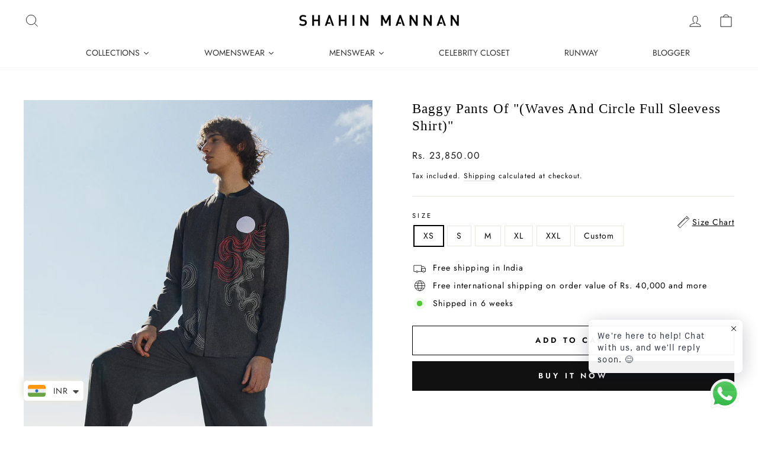

--- FILE ---
content_type: text/html; charset=utf-8
request_url: https://www.shahinmannan.com/products/baggy-pants-of-waves-and-circle-full-sleevess-shirt
body_size: 48808
content:
<!-- Google tag (gtag.js) -->
<script async src="https://www.googletagmanager.com/gtag/js?id=AW-335318531"></script>
<script>
  window.dataLayer = window.dataLayer || [];
  function gtag(){dataLayer.push(arguments);}
  gtag('js', new Date());

  gtag('config', 'AW-335318531');
</script>
<!doctype html>
<html class="no-js" lang="en" dir="ltr">
  <head>

     <script type="application/vnd.locksmith+json" data-locksmith>{"version":"v245","locked":false,"initialized":true,"scope":"product","access_granted":true,"access_denied":false,"requires_customer":false,"manual_lock":false,"remote_lock":false,"has_timeout":false,"remote_rendered":null,"hide_resource":false,"hide_links_to_resource":false,"transparent":true,"locks":{"all":[],"opened":[]},"keys":[],"keys_signature":"7c9d18608f6cdab4bbea986254dfe8ae310c5d7d23cfbda8b874e40881581ad0","state":{"template":"product.without-sale","theme":144671441068,"product":"baggy-pants-of-waves-and-circle-full-sleevess-shirt","collection":null,"page":null,"blog":null,"article":null,"app":null},"now":1768018093,"path":"\/products\/baggy-pants-of-waves-and-circle-full-sleevess-shirt","locale_root_url":"\/","canonical_url":"https:\/\/www.shahinmannan.com\/products\/baggy-pants-of-waves-and-circle-full-sleevess-shirt","customer_id":null,"customer_id_signature":"7c9d18608f6cdab4bbea986254dfe8ae310c5d7d23cfbda8b874e40881581ad0","cart":null}</script><script data-locksmith>!function(){var require=undefined,reqwest=function(){function succeed(e){var t=protocolRe.exec(e.url);return t=t&&t[1]||context.location.protocol,httpsRe.test(t)?twoHundo.test(e.request.status):!!e.request.response}function handleReadyState(e,t,n){return function(){return e._aborted?n(e.request):e._timedOut?n(e.request,"Request is aborted: timeout"):void(e.request&&4==e.request[readyState]&&(e.request.onreadystatechange=noop,succeed(e)?t(e.request):n(e.request)))}}function setHeaders(e,t){var n,s=t.headers||{};s.Accept=s.Accept||defaultHeaders.accept[t.type]||defaultHeaders.accept["*"];var r="undefined"!=typeof FormData&&t.data instanceof FormData;for(n in!t.crossOrigin&&!s[requestedWith]&&(s[requestedWith]=defaultHeaders.requestedWith),!s[contentType]&&!r&&(s[contentType]=t.contentType||defaultHeaders.contentType),s)s.hasOwnProperty(n)&&"setRequestHeader"in e&&e.setRequestHeader(n,s[n])}function setCredentials(e,t){"undefined"!=typeof t.withCredentials&&"undefined"!=typeof e.withCredentials&&(e.withCredentials=!!t.withCredentials)}function generalCallback(e){lastValue=e}function urlappend(e,t){return e+(/[?]/.test(e)?"&":"?")+t}function handleJsonp(e,t,n,s){var r=uniqid++,o=e.jsonpCallback||"callback",a=e.jsonpCallbackName||reqwest.getcallbackPrefix(r),i=new RegExp("((^|[?]|&)"+o+")=([^&]+)"),l=s.match(i),c=doc.createElement("script"),u=0,d=-1!==navigator.userAgent.indexOf("MSIE 10.0");return l?"?"===l[3]?s=s.replace(i,"$1="+a):a=l[3]:s=urlappend(s,o+"="+a),context[a]=generalCallback,c.type="text/javascript",c.src=s,c.async=!0,"undefined"!=typeof c.onreadystatechange&&!d&&(c.htmlFor=c.id="_reqwest_"+r),c.onload=c.onreadystatechange=function(){if(c[readyState]&&"complete"!==c[readyState]&&"loaded"!==c[readyState]||u)return!1;c.onload=c.onreadystatechange=null,c.onclick&&c.onclick(),t(lastValue),lastValue=undefined,head.removeChild(c),u=1},head.appendChild(c),{abort:function(){c.onload=c.onreadystatechange=null,n({},"Request is aborted: timeout",{}),lastValue=undefined,head.removeChild(c),u=1}}}function getRequest(e,t){var n,s=this.o,r=(s.method||"GET").toUpperCase(),o="string"==typeof s?s:s.url,a=!1!==s.processData&&s.data&&"string"!=typeof s.data?reqwest.toQueryString(s.data):s.data||null,i=!1;return("jsonp"==s.type||"GET"==r)&&a&&(o=urlappend(o,a),a=null),"jsonp"==s.type?handleJsonp(s,e,t,o):((n=s.xhr&&s.xhr(s)||xhr(s)).open(r,o,!1!==s.async),setHeaders(n,s),setCredentials(n,s),context[xDomainRequest]&&n instanceof context[xDomainRequest]?(n.onload=e,n.onerror=t,n.onprogress=function(){},i=!0):n.onreadystatechange=handleReadyState(this,e,t),s.before&&s.before(n),i?setTimeout(function(){n.send(a)},200):n.send(a),n)}function Reqwest(e,t){this.o=e,this.fn=t,init.apply(this,arguments)}function setType(e){return null===e?undefined:e.match("json")?"json":e.match("javascript")?"js":e.match("text")?"html":e.match("xml")?"xml":void 0}function init(o,fn){function complete(e){for(o.timeout&&clearTimeout(self.timeout),self.timeout=null;0<self._completeHandlers.length;)self._completeHandlers.shift()(e)}function success(resp){var type=o.type||resp&&setType(resp.getResponseHeader("Content-Type"));resp="jsonp"!==type?self.request:resp;var filteredResponse=globalSetupOptions.dataFilter(resp.responseText,type),r=filteredResponse;try{resp.responseText=r}catch(e){}if(r)switch(type){case"json":try{resp=context.JSON?context.JSON.parse(r):eval("("+r+")")}catch(err){return error(resp,"Could not parse JSON in response",err)}break;case"js":resp=eval(r);break;case"html":resp=r;break;case"xml":resp=resp.responseXML&&resp.responseXML.parseError&&resp.responseXML.parseError.errorCode&&resp.responseXML.parseError.reason?null:resp.responseXML}for(self._responseArgs.resp=resp,self._fulfilled=!0,fn(resp),self._successHandler(resp);0<self._fulfillmentHandlers.length;)resp=self._fulfillmentHandlers.shift()(resp);complete(resp)}function timedOut(){self._timedOut=!0,self.request.abort()}function error(e,t,n){for(e=self.request,self._responseArgs.resp=e,self._responseArgs.msg=t,self._responseArgs.t=n,self._erred=!0;0<self._errorHandlers.length;)self._errorHandlers.shift()(e,t,n);complete(e)}this.url="string"==typeof o?o:o.url,this.timeout=null,this._fulfilled=!1,this._successHandler=function(){},this._fulfillmentHandlers=[],this._errorHandlers=[],this._completeHandlers=[],this._erred=!1,this._responseArgs={};var self=this;fn=fn||function(){},o.timeout&&(this.timeout=setTimeout(function(){timedOut()},o.timeout)),o.success&&(this._successHandler=function(){o.success.apply(o,arguments)}),o.error&&this._errorHandlers.push(function(){o.error.apply(o,arguments)}),o.complete&&this._completeHandlers.push(function(){o.complete.apply(o,arguments)}),this.request=getRequest.call(this,success,error)}function reqwest(e,t){return new Reqwest(e,t)}function normalize(e){return e?e.replace(/\r?\n/g,"\r\n"):""}function serial(e,t){var n,s,r,o,a=e.name,i=e.tagName.toLowerCase(),l=function(e){e&&!e.disabled&&t(a,normalize(e.attributes.value&&e.attributes.value.specified?e.value:e.text))};if(!e.disabled&&a)switch(i){case"input":/reset|button|image|file/i.test(e.type)||(n=/checkbox/i.test(e.type),s=/radio/i.test(e.type),r=e.value,(!n&&!s||e.checked)&&t(a,normalize(n&&""===r?"on":r)));break;case"textarea":t(a,normalize(e.value));break;case"select":if("select-one"===e.type.toLowerCase())l(0<=e.selectedIndex?e.options[e.selectedIndex]:null);else for(o=0;e.length&&o<e.length;o++)e.options[o].selected&&l(e.options[o])}}function eachFormElement(){var e,t,o=this,n=function(e,t){var n,s,r;for(n=0;n<t.length;n++)for(r=e[byTag](t[n]),s=0;s<r.length;s++)serial(r[s],o)};for(t=0;t<arguments.length;t++)e=arguments[t],/input|select|textarea/i.test(e.tagName)&&serial(e,o),n(e,["input","select","textarea"])}function serializeQueryString(){return reqwest.toQueryString(reqwest.serializeArray.apply(null,arguments))}function serializeHash(){var n={};return eachFormElement.apply(function(e,t){e in n?(n[e]&&!isArray(n[e])&&(n[e]=[n[e]]),n[e].push(t)):n[e]=t},arguments),n}function buildParams(e,t,n,s){var r,o,a,i=/\[\]$/;if(isArray(t))for(o=0;t&&o<t.length;o++)a=t[o],n||i.test(e)?s(e,a):buildParams(e+"["+("object"==typeof a?o:"")+"]",a,n,s);else if(t&&"[object Object]"===t.toString())for(r in t)buildParams(e+"["+r+"]",t[r],n,s);else s(e,t)}var context=this,XHR2;if("window"in context)var doc=document,byTag="getElementsByTagName",head=doc[byTag]("head")[0];else try{XHR2=require("xhr2")}catch(ex){throw new Error("Peer dependency `xhr2` required! Please npm install xhr2")}var httpsRe=/^http/,protocolRe=/(^\w+):\/\//,twoHundo=/^(20\d|1223)$/,readyState="readyState",contentType="Content-Type",requestedWith="X-Requested-With",uniqid=0,callbackPrefix="reqwest_"+ +new Date,lastValue,xmlHttpRequest="XMLHttpRequest",xDomainRequest="XDomainRequest",noop=function(){},isArray="function"==typeof Array.isArray?Array.isArray:function(e){return e instanceof Array},defaultHeaders={contentType:"application/x-www-form-urlencoded",requestedWith:xmlHttpRequest,accept:{"*":"text/javascript, text/html, application/xml, text/xml, */*",xml:"application/xml, text/xml",html:"text/html",text:"text/plain",json:"application/json, text/javascript",js:"application/javascript, text/javascript"}},xhr=function(e){if(!0!==e.crossOrigin)return context[xmlHttpRequest]?new XMLHttpRequest:XHR2?new XHR2:new ActiveXObject("Microsoft.XMLHTTP");var t=context[xmlHttpRequest]?new XMLHttpRequest:null;if(t&&"withCredentials"in t)return t;if(context[xDomainRequest])return new XDomainRequest;throw new Error("Browser does not support cross-origin requests")},globalSetupOptions={dataFilter:function(e){return e}};return Reqwest.prototype={abort:function(){this._aborted=!0,this.request.abort()},retry:function(){init.call(this,this.o,this.fn)},then:function(e,t){return e=e||function(){},t=t||function(){},this._fulfilled?this._responseArgs.resp=e(this._responseArgs.resp):this._erred?t(this._responseArgs.resp,this._responseArgs.msg,this._responseArgs.t):(this._fulfillmentHandlers.push(e),this._errorHandlers.push(t)),this},always:function(e){return this._fulfilled||this._erred?e(this._responseArgs.resp):this._completeHandlers.push(e),this},fail:function(e){return this._erred?e(this._responseArgs.resp,this._responseArgs.msg,this._responseArgs.t):this._errorHandlers.push(e),this},"catch":function(e){return this.fail(e)}},reqwest.serializeArray=function(){var n=[];return eachFormElement.apply(function(e,t){n.push({name:e,value:t})},arguments),n},reqwest.serialize=function(){if(0===arguments.length)return"";var e,t=Array.prototype.slice.call(arguments,0);return(e=t.pop())&&e.nodeType&&t.push(e)&&(e=null),e&&(e=e.type),("map"==e?serializeHash:"array"==e?reqwest.serializeArray:serializeQueryString).apply(null,t)},reqwest.toQueryString=function(e,t){var n,s,r=t||!1,o=[],a=encodeURIComponent,i=function(e,t){t="function"==typeof t?t():null==t?"":t,o[o.length]=a(e)+"="+a(t)};if(isArray(e))for(s=0;e&&s<e.length;s++)i(e[s].name,e[s].value);else for(n in e)e.hasOwnProperty(n)&&buildParams(n,e[n],r,i);return o.join("&").replace(/%20/g,"+")},reqwest.getcallbackPrefix=function(){return callbackPrefix},reqwest.compat=function(e,t){return e&&(e.type&&(e.method=e.type)&&delete e.type,e.dataType&&(e.type=e.dataType),e.jsonpCallback&&(e.jsonpCallbackName=e.jsonpCallback)&&delete e.jsonpCallback,e.jsonp&&(e.jsonpCallback=e.jsonp)),new Reqwest(e,t)},reqwest.ajaxSetup=function(e){for(var t in e=e||{})globalSetupOptions[t]=e[t]},reqwest}();
/*!
  * Reqwest! A general purpose XHR connection manager
  * license MIT (c) Dustin Diaz 2015
  * https://github.com/ded/reqwest
  */!function(){var a=window.Locksmith={},e=document.querySelector('script[type="application/vnd.locksmith+json"]'),n=e&&e.innerHTML;if(a.state={},a.util={},a.loading=!1,n)try{a.state=JSON.parse(n)}catch(u){}if(document.addEventListener&&document.querySelector){var s,r,o,t=[76,79,67,75,83,77,73,84,72,49,49],i=function(){r=t.slice(0)},l="style",c=function(e){e&&27!==e.keyCode&&"click"!==e.type||(document.removeEventListener("keydown",c),document.removeEventListener("click",c),s&&document.body.removeChild(s),s=null)};i(),document.addEventListener("keyup",function(e){if(e.keyCode===r[0]){if(clearTimeout(o),r.shift(),0<r.length)return void(o=setTimeout(i,1e3));i(),c(),(s=document.createElement("div"))[l].width="50%",s[l].maxWidth="1000px",s[l].height="85%",s[l].border="1px rgba(0, 0, 0, 0.2) solid",s[l].background="rgba(255, 255, 255, 0.99)",s[l].borderRadius="4px",s[l].position="fixed",s[l].top="50%",s[l].left="50%",s[l].transform="translateY(-50%) translateX(-50%)",s[l].boxShadow="0 2px 5px rgba(0, 0, 0, 0.3), 0 0 100vh 100vw rgba(0, 0, 0, 0.5)",s[l].zIndex="2147483645";var t=document.createElement("textarea");t.value=JSON.stringify(JSON.parse(n),null,2),t[l].border="none",t[l].display="block",t[l].boxSizing="border-box",t[l].width="100%",t[l].height="100%",t[l].background="transparent",t[l].padding="22px",t[l].fontFamily="monospace",t[l].fontSize="14px",t[l].color="#333",t[l].resize="none",t[l].outline="none",t.readOnly=!0,s.appendChild(t),document.body.appendChild(s),t.addEventListener("click",function(e){e.stopImmediatePropagation()}),t.select(),document.addEventListener("keydown",c),document.addEventListener("click",c)}})}a.isEmbedded=-1!==window.location.search.indexOf("_ab=0&_fd=0&_sc=1"),a.path=a.state.path||window.location.pathname,a.basePath=a.state.locale_root_url.concat("/apps/locksmith").replace(/^\/\//,"/"),a.reloading=!1,a.util.console=window.console||{log:function(){},error:function(){}},a.util.makeUrl=function(e,t){var n,s=a.basePath+e,r=[],o=a.cache();for(n in o)r.push(n+"="+encodeURIComponent(o[n]));for(n in t)r.push(n+"="+encodeURIComponent(t[n]));return a.state.customer_id&&(r.push("customer_id="+encodeURIComponent(a.state.customer_id)),r.push("customer_id_signature="+encodeURIComponent(a.state.customer_id_signature))),s+=(-1===s.indexOf("?")?"?":"&")+r.join("&")},a._initializeCallbacks=[],a.on=function(e,t){if("initialize"!==e)throw'Locksmith.on() currently only supports the "initialize" event';a._initializeCallbacks.push(t)},a.initializeSession=function(e){if(!a.isEmbedded){var t=!1,n=!0,s=!0;(e=e||{}).silent&&(s=n=!(t=!0)),a.ping({silent:t,spinner:n,reload:s,callback:function(){a._initializeCallbacks.forEach(function(e){e()})}})}},a.cache=function(e){var t={};try{var n=function r(e){return(document.cookie.match("(^|; )"+e+"=([^;]*)")||0)[2]};t=JSON.parse(decodeURIComponent(n("locksmith-params")||"{}"))}catch(u){}if(e){for(var s in e)t[s]=e[s];document.cookie="locksmith-params=; expires=Thu, 01 Jan 1970 00:00:00 GMT; path=/",document.cookie="locksmith-params="+encodeURIComponent(JSON.stringify(t))+"; path=/"}return t},a.cache.cart=a.state.cart,a.cache.cartLastSaved=null,a.params=a.cache(),a.util.reload=function(){a.reloading=!0;try{window.location.href=window.location.href.replace(/#.*/,"")}catch(u){a.util.console.error("Preferred reload method failed",u),window.location.reload()}},a.cache.saveCart=function(e){if(!a.cache.cart||a.cache.cart===a.cache.cartLastSaved)return e?e():null;var t=a.cache.cartLastSaved;a.cache.cartLastSaved=a.cache.cart,reqwest({url:"/cart/update.json",method:"post",type:"json",data:{attributes:{locksmith:a.cache.cart}},complete:e,error:function(e){if(a.cache.cartLastSaved=t,!a.reloading)throw e}})},a.util.spinnerHTML='<style>body{background:#FFF}@keyframes spin{from{transform:rotate(0deg)}to{transform:rotate(360deg)}}#loading{display:flex;width:100%;height:50vh;color:#777;align-items:center;justify-content:center}#loading .spinner{display:block;animation:spin 600ms linear infinite;position:relative;width:50px;height:50px}#loading .spinner-ring{stroke:currentColor;stroke-dasharray:100%;stroke-width:2px;stroke-linecap:round;fill:none}</style><div id="loading"><div class="spinner"><svg width="100%" height="100%"><svg preserveAspectRatio="xMinYMin"><circle class="spinner-ring" cx="50%" cy="50%" r="45%"></circle></svg></svg></div></div>',a.util.clobberBody=function(e){document.body.innerHTML=e},a.util.clobberDocument=function(e){e.responseText&&(e=e.responseText),document.documentElement&&document.removeChild(document.documentElement);var t=document.open("text/html","replace");t.writeln(e),t.close(),setTimeout(function(){var e=t.querySelector("[autofocus]");e&&e.focus()},100)},a.util.serializeForm=function(e){if(e&&"FORM"===e.nodeName){var t,n,s={};for(t=e.elements.length-1;0<=t;t-=1)if(""!==e.elements[t].name)switch(e.elements[t].nodeName){case"INPUT":switch(e.elements[t].type){default:case"text":case"hidden":case"password":case"button":case"reset":case"submit":s[e.elements[t].name]=e.elements[t].value;break;case"checkbox":case"radio":e.elements[t].checked&&(s[e.elements[t].name]=e.elements[t].value);break;case"file":}break;case"TEXTAREA":s[e.elements[t].name]=e.elements[t].value;break;case"SELECT":switch(e.elements[t].type){case"select-one":s[e.elements[t].name]=e.elements[t].value;break;case"select-multiple":for(n=e.elements[t].options.length-1;0<=n;n-=1)e.elements[t].options[n].selected&&(s[e.elements[t].name]=e.elements[t].options[n].value)}break;case"BUTTON":switch(e.elements[t].type){case"reset":case"submit":case"button":s[e.elements[t].name]=e.elements[t].value}}return s}},a.util.on=function(e,o,a,t){t=t||document;var i="locksmith-"+e+o,n=function(e){var t=e.target,n=e.target.parentElement,s=t.className.baseVal||t.className||"",r=n.className.baseVal||n.className||"";("string"==typeof s&&-1!==s.split(/\s+/).indexOf(o)||"string"==typeof r&&-1!==r.split(/\s+/).indexOf(o))&&!e[i]&&(e[i]=!0,a(e))};t.attachEvent?t.attachEvent(e,n):t.addEventListener(e,n,!1)},a.util.enableActions=function(e){a.util.on("click","locksmith-action",function(e){e.preventDefault();var t=e.target;t.dataset.confirmWith&&!confirm(t.dataset.confirmWith)||(t.disabled=!0,t.innerText=t.dataset.disableWith,a.post("/action",t.dataset.locksmithParams,{spinner:!1,type:"text",success:function(e){(e=JSON.parse(e.responseText)).message&&alert(e.message),a.util.reload()}}))},e)},a.util.inject=function(e,t){var n=["data","locksmith","append"];if(-1!==t.indexOf(n.join("-"))){var s=document.createElement("div");s.innerHTML=t,e.appendChild(s)}else e.innerHTML=t;var r,o,a=e.querySelectorAll("script");for(o=0;o<a.length;++o){r=a[o];var i=document.createElement("script");if(r.type&&(i.type=r.type),r.src)i.src=r.src;else{var l=document.createTextNode(r.innerHTML);i.appendChild(l)}e.appendChild(i)}var c=e.querySelector("[autofocus]");c&&c.focus()},a.post=function(e,t,n){!1!==(n=n||{}).spinner&&a.util.clobberBody(a.util.spinnerHTML);var s={};n.container===document?(s.layout=1,n.success=function(e){document.getElementById(n.container);a.util.clobberDocument(e)}):n.container&&(s.layout=0,n.success=function(e){var t=document.getElementById(n.container);a.util.inject(t,e),t.id===t.firstChild.id&&t.parentElement.replaceChild(t.firstChild,t)}),n.form_type&&(t.form_type=n.form_type),n.include_layout_classes!==undefined&&(t.include_layout_classes=n.include_layout_classes),n.lock_id!==undefined&&(t.lock_id=n.lock_id),a.loading=!0;var r=a.util.makeUrl(e,s);reqwest({url:r,method:"post",type:n.type||"html",data:t,complete:function(){a.loading=!1},error:function(e){if(!a.reloading)if("dashboard.weglot.com"!==window.location.host){if(!n.silent)throw alert("Something went wrong! Please refresh and try again."),e;console.error(e)}else console.error(e)},success:n.success||a.util.clobberDocument})},a.postResource=function(e,t){e.path=a.path,e.search=window.location.search,e.state=a.state,e.passcode&&(e.passcode=e.passcode.trim()),e.email&&(e.email=e.email.trim()),e.state.cart=a.cache.cart,e.locksmith_json=a.jsonTag,e.locksmith_json_signature=a.jsonTagSignature,a.post("/resource",e,t)},a.ping=function(e){if(!a.isEmbedded){e=e||{};a.post("/ping",{path:a.path,search:window.location.search,state:a.state},{spinner:!!e.spinner,silent:"undefined"==typeof e.silent||e.silent,type:"text",success:function(e){(e=JSON.parse(e.responseText)).messages&&0<e.messages.length&&a.showMessages(e.messages)}})}},a.timeoutMonitor=function(){var e=a.cache.cart;a.ping({callback:function(){e!==a.cache.cart||setTimeout(function(){a.timeoutMonitor()},6e4)}})},a.showMessages=function(e){var t=document.createElement("div");t.style.position="fixed",t.style.left=0,t.style.right=0,t.style.bottom="-50px",t.style.opacity=0,t.style.background="#191919",t.style.color="#ddd",t.style.transition="bottom 0.2s, opacity 0.2s",t.style.zIndex=999999,t.innerHTML="        <style>          .locksmith-ab .locksmith-b { display: none; }          .locksmith-ab.toggled .locksmith-b { display: flex; }          .locksmith-ab.toggled .locksmith-a { display: none; }          .locksmith-flex { display: flex; flex-wrap: wrap; justify-content: space-between; align-items: center; padding: 10px 20px; }          .locksmith-message + .locksmith-message { border-top: 1px #555 solid; }          .locksmith-message a { color: inherit; font-weight: bold; }          .locksmith-message a:hover { color: inherit; opacity: 0.8; }          a.locksmith-ab-toggle { font-weight: inherit; text-decoration: underline; }          .locksmith-text { flex-grow: 1; }          .locksmith-cta { flex-grow: 0; text-align: right; }          .locksmith-cta button { transform: scale(0.8); transform-origin: left; }          .locksmith-cta > * { display: block; }          .locksmith-cta > * + * { margin-top: 10px; }          .locksmith-message a.locksmith-close { flex-grow: 0; text-decoration: none; margin-left: 15px; font-size: 30px; font-family: monospace; display: block; padding: 2px 10px; }                    @media screen and (max-width: 600px) {            .locksmith-wide-only { display: none !important; }            .locksmith-flex { padding: 0 15px; }            .locksmith-flex > * { margin-top: 5px; margin-bottom: 5px; }            .locksmith-cta { text-align: left; }          }                    @media screen and (min-width: 601px) {            .locksmith-narrow-only { display: none !important; }          }        </style>      "+e.map(function(e){return'<div class="locksmith-message">'+e+"</div>"}).join(""),document.body.appendChild(t),document.body.style.position="relative",document.body.parentElement.style.paddingBottom=t.offsetHeight+"px",setTimeout(function(){t.style.bottom=0,t.style.opacity=1},50),a.util.on("click","locksmith-ab-toggle",function(e){e.preventDefault();for(var t=e.target.parentElement;-1===t.className.split(" ").indexOf("locksmith-ab");)t=t.parentElement;-1!==t.className.split(" ").indexOf("toggled")?t.className=t.className.replace("toggled",""):t.className=t.className+" toggled"}),a.util.enableActions(t)}}()}();</script>
      <script data-locksmith>Locksmith.cache.cart=null</script>

  <script data-locksmith>Locksmith.jsonTag="{\"version\":\"v245\",\"locked\":false,\"initialized\":true,\"scope\":\"product\",\"access_granted\":true,\"access_denied\":false,\"requires_customer\":false,\"manual_lock\":false,\"remote_lock\":false,\"has_timeout\":false,\"remote_rendered\":null,\"hide_resource\":false,\"hide_links_to_resource\":false,\"transparent\":true,\"locks\":{\"all\":[],\"opened\":[]},\"keys\":[],\"keys_signature\":\"7c9d18608f6cdab4bbea986254dfe8ae310c5d7d23cfbda8b874e40881581ad0\",\"state\":{\"template\":\"product.without-sale\",\"theme\":144671441068,\"product\":\"baggy-pants-of-waves-and-circle-full-sleevess-shirt\",\"collection\":null,\"page\":null,\"blog\":null,\"article\":null,\"app\":null},\"now\":1768018093,\"path\":\"\\\/products\\\/baggy-pants-of-waves-and-circle-full-sleevess-shirt\",\"locale_root_url\":\"\\\/\",\"canonical_url\":\"https:\\\/\\\/www.shahinmannan.com\\\/products\\\/baggy-pants-of-waves-and-circle-full-sleevess-shirt\",\"customer_id\":null,\"customer_id_signature\":\"7c9d18608f6cdab4bbea986254dfe8ae310c5d7d23cfbda8b874e40881581ad0\",\"cart\":null}";Locksmith.jsonTagSignature="494a425fb0e347dd98fa648b115c9385191f15d60924592de9d48b662074b5b2"</script>
     <!-- Gokwik theme code start -->

<link rel="dns-prefetch" href="https://pdp.gokwik.co/">
<link rel="dns-prefetch" href="https://api.gokwik.co">





  <script>
    window.gaTag = {ga4: ""}
    window.merchantInfo  = {
            mid: "1948vogxcuv7",
            environment: "production",
            type: "merchantInfo",
      		storeId: "59458912428",
      		fbpixel: "448128356742684",
          }
    var productFormSelector = '';
    var cart = {"note":null,"attributes":{},"original_total_price":0,"total_price":0,"total_discount":0,"total_weight":0.0,"item_count":0,"items":[],"requires_shipping":false,"currency":"INR","items_subtotal_price":0,"cart_level_discount_applications":[],"checkout_charge_amount":0}
    var templateName = 'product'
  </script>

  <script src="https://pdp.gokwik.co/merchant-integration/build/merchant.integration.js?v4" defer></script>

<script>
    if ('$' && '$' !== 'undefined') {
        const script = document.createElement('script');
        script.src = "https://www.googletagmanager.com/gtag/js?id="+ window.gaTag.ga4;
        script.defer = true;
        document.head.appendChild(script);
        window.dataLayer = window.dataLayer || [];
        function gtag(){dataLayer.push(arguments);}
        gtag('js', new Date());
        gtag('config', window.gaTag.ga4 ,{ 'groups': 'GA4' });
    }
  </script>

  <script>
   const getCountryData = async() =>{
  const getCountry = await fetch("/browsing_context_suggestions.json");
  const response = await getCountry.json();
  const res = response?.detected_values?.country_name;
  const styleElement = document.createElement("style");
  let css = "";
  switch(res){
    case "India":
      //Enter Selector to disable Shopify and Third Part Button
      css = ".shopifycheckoutbtn{display:none !important;}";
      break;
    default:
      //Enter Gokwik Selector | Dont change it if it is same.
      css = ".gokwik-checkout{ display : none !important;} #gokwik-buy-now{ display : none !important;} .shopifycheckoutbtn{display:block !important;}";
      break;
  }
  styleElement.textContent = css;
  document.head.appendChild(styleElement);
}
document.addEventListener("DOMContentLoaded", getCountryData);
</script>


  <script>
    window.addEventListener('gokwikLoaded', e => {
    var buyNowButton = document.getElementById('gokwik-buy-now');
if (buyNowButton) {
    buyNowButton.disabled = false;
    buyNowButton.classList.remove('disabled');
}
      var gokwikCheckoutButtons = document.querySelectorAll('.gokwik-checkout button');
gokwikCheckoutButtons.forEach(function(button) {
    button.disabled = false;
    button.classList.remove('disabled');
});
    //Do Not Touch This Line
    let clicked = false;
    let gokwikAdsID = "G-LBJHYNW01N";
    const gokwikCheckoutEnable = (arrayOfElement) => {
      if (arrayOfElement.length === 0) return null;
      if (arrayOfElement.length > 1) {
        arrayOfElement.forEach(data => {
          if (data) {
            let targetElement = document.querySelectorAll(data);
            if (targetElement.length >= 1) {
              targetElement.forEach(element => {
                
                element.addEventListener("click", () => {
                  if (!clicked && gokwikAdsID) {
                    clicked = true;
                    gtag('event', 'conversion', {
                      'send_to': gokwikAdsID.toString().trim(),
                      'value': 0.0,
                      'currency': '',
                      'transaction_id': ''
                    });
                  }
                });
              });
            }
          }
        });
      }
    };
    gokwikCheckoutEnable(["#gokwik-buy-now",".gokwik-checkout button"])
    gokwikSdk.on('modal_closed', ()=>{
        clicked = false;
    })

    const targetElement = document.querySelector("body");
      function debounce(func, delay) {
        let timeoutId;
        return function () {
          const context = this;
          const args = arguments;
          clearTimeout(timeoutId);
          timeoutId = setTimeout(function () {
            func.apply(context, args);
          }, delay);
        };
      }

      const observer = new MutationObserver(() => {
       const addToCartButton = document.querySelector("button[name='add']");
const gokwikBuyNowButton = document.getElementById('gokwik-buy-now');

if (addToCartButton && addToCartButton.disabled) {
    gokwikBuyNowButton?.setAttribute('disabled', 'disabled');
} else {
    gokwikBuyNowButton?.removeAttribute('disabled');
}
        debouncedMyTimer();
      });

      const debouncedMyTimer = debounce(() => {
        observer.disconnect();
        //Do Not Touch this function
    
        gokwikCheckoutEnable(["#gokwik-buy-now",".gokwik-checkout button"])
        var gokwikCheckoutButtons = document.querySelectorAll('.gokwik-checkout button');
gokwikCheckoutButtons.forEach(function(button) {
    button.disabled = false;
    button.classList.remove('disabled');
});
        observer.observe(targetElement, { childList: true, subtree: true });
      }, 700);

      const config = { childList: true, subtree: true };
      observer.observe(targetElement, config);
    });
  </script>



<style>
  
  .gokwik-checkout {
    width: 100%;
    display: flex;
    justify-content: center;
    flex-direction: column;
    align-items: end;
    margin-bottom: 10px;
  }
  .gokwik-checkout button {
    max-width:100%;
    width: 100%;
    border: none;
    display: flex;
    justify-content: center;
    align-items: center;
    background: #000000;
    position: relative;
    cursor: pointer;
    padding: 5px 10px;
    height:45px;
  }
  #gokwik-buy-now.disabled, .gokwik-disabled{
    opacity:0.5;
    cursor: not-allowed;
    }
    .gokwik-checkout button:focus {
    outline: none;
  }
  .gokwik-checkout button > span {
    display: flex;
  }
  .gokwik-checkout button > span.btn-text {
    display: flex;
    flex-direction: column;
    color: #ffffff;
    align-items: flex-start;
  }
  .gokwik-checkout button > span.btn-text > span:last-child {
  	padding-top: 2px;
      font-size: 10px;
      line-height: 10px;
      text-transform: initial;
  }
  .gokwik-checkout button > span.btn-text > span:first-child {
     font-size: 13px;
  }
  .gokwik-checkout button > span.pay-opt-icon img:first-child {
    margin-right: 10px;
    margin-left: 10px;
  }
  /*   Additional */
  .gokwik-checkout button.disabled{
    opacity:0.5;
    cursor: not-allowed;
    }
  .gokwik-checkout button.disabled .addloadr#btn-loader{
     display: flex!important;
  }
    #gokwik-buy-now.disabled .addloadr#btn-loader{
     display: flex!important;
  }
      #gokwik-buy-now:disabled{
     cursor: not-allowed;
  }





  

  
   #gokwik-buy-now {
     background: #000000;
     width: 100%;
     color: #ffffff;
     cursor: pointer;
     line-height: 1;
     border: none;
     padding: 15px 10px;
     font-size: 13px;
      margin-bottom: 10px;
     position:relative;
     height:50px;
   }
   #gokwik-buy-now-modal{
  display:none!important;
}


  
  /* Loader CSS */
    #btn-loader{
      display: none;
      position: absolute;
      top: 0;
      bottom: 0;
      left: 0;
      right: 0;
      justify-content: center;
      align-items: center;
      background:#000000;
    }

  .cir-loader,
  .cir-loader:after {
    border-radius: 50%;
    width: 35px;
    height: 35px;
  }
  .cir-loader {
    margin: 6px auto;
    font-size: 10px;
    position: relative;
    text-indent: -9999em;
    border-top: 0.5em solid rgba(255, 255, 255, 0.2);
    border-right: 0.5em solid rgba(255, 255, 255, 0.2);
    border-bottom: 0.5em solid rgba(255, 255, 255, 0.2);
    border-left: 0.5em solid #ffffff;
    -webkit-transform: translateZ(0);
    -ms-transform: translateZ(0);
    transform: translateZ(0);
    -webkit-animation: load8 1.1s infinite linear;
    animation: load8 1.1s infinite linear;
  }
  @-webkit-keyframes load8 {
    0% {
      -webkit-transform: rotate(0deg);
      transform: rotate(0deg);
    }
    100% {
      -webkit-transform: rotate(360deg);
      transform: rotate(360deg);
    }
  }
  @keyframes load8 {
    0% {
      -webkit-transform: rotate(0deg);
      transform: rotate(0deg);
    }
    100% {
      -webkit-transform: rotate(360deg);
      transform: rotate(360deg);
    }
  }
</style>



<!-- Gokwik theme code End -->
    <meta name="google-site-verification" content="K-Sri8tKuJp8LViTwJIy3uUCDB53Yjislw9JFtY7uU8">
    <meta name="facebook-domain-verification" content="bo8grxbn443tzwepbk72fowf2juu6f">
    <meta charset="utf-8">
    <meta http-equiv="X-UA-Compatible" content="IE=edge,chrome=1">
    <meta name="viewport" content="width=device-width,initial-scale=1">
    <meta name="theme-color" content="#111111">
    <link rel="canonical" href="https://www.shahinmannan.com/products/baggy-pants-of-waves-and-circle-full-sleevess-shirt">
    <link rel="preconnect" href="https://cdn.shopify.com">
    <link rel="preconnect" href="https://fonts.shopifycdn.com">
    <link rel="dns-prefetch" href="https://productreviews.shopifycdn.com">
    <link rel="dns-prefetch" href="https://ajax.googleapis.com">
    <link rel="dns-prefetch" href="https://maps.googleapis.com">
    <link rel="dns-prefetch" href="https://maps.gstatic.com">
    <meta name="google-site-verification" content="Qo7vq8a98bcPJvHtpcfmqHu7kBrzSXmFz6TZtqx5ZHI"><link rel="shortcut icon" href="//www.shahinmannan.com/cdn/shop/files/maman_32x32.jpg?v=1634561705" type="image/png"><title>Baggy Pants Of &quot;(Waves And Circle Full Sleevess Shirt)&quot;
&ndash; Shahin Mannan
</title>
<meta name="description" content="Baggy pants with waves embroidery. It has  front zip opening, front and back pockets. Color: Lead Grey  Fabric: Thin Denim Size And Fit:  Baggy Fit The Model is 6&#39;1&quot;&quot; and he is wearing size M Pant Length - 44&quot;&quot; Care: Dry Clean only SKU: UNAMEN017B  *All our outfits can be customised as per the required size*">
<meta property="og:site_name" content="Shahin Mannan">
  <meta property="og:url" content="https://www.shahinmannan.com/products/baggy-pants-of-waves-and-circle-full-sleevess-shirt"><meta property="og:title" content="Baggy Pants Of &quot;(Waves And Circle Full Sleevess Shirt)&quot;">
<meta property="og:type" content="product">
<meta property="og:description" content="Baggy pants with waves embroidery. It has  front zip opening, front and back pockets. Color: Lead Grey  Fabric: Thin Denim Size And Fit:  Baggy Fit The Model is 6&#39;1&quot;&quot; and he is wearing size M Pant Length - 44&quot;&quot; Care: Dry Clean only SKU: UNAMEN017B  *All our outfits can be customised as per the required size*">
<meta property="og:image" content="http://www.shahinmannan.com/cdn/shop/files/ASH_6686_d89e641c-52b9-4071-87fe-43b973d4931a.jpg?v=1751438409">
<meta property="og:image:secure_url" content="https://www.shahinmannan.com/cdn/shop/files/ASH_6686_d89e641c-52b9-4071-87fe-43b973d4931a.jpg?v=1751438409">
<meta property="og:image:width" content="1200">
    <meta property="og:image:height" content="1800"><meta name="twitter:site" content="@">
  <meta name="twitter:card" content="summary_large_image"><meta name="twitter:title" content="Baggy Pants Of "(Waves And Circle Full Sleevess Shirt)"">
<meta name="twitter:description" content="Baggy pants with waves embroidery. It has  front zip opening, front and back pockets. Color: Lead Grey  Fabric: Thin Denim Size And Fit:  Baggy Fit The Model is 6&#39;1&quot;&quot; and he is wearing size M Pant Length - 44&quot;&quot; Care: Dry Clean only SKU: UNAMEN017B  *All our outfits can be customised as per the required size*">
<script>
      document.documentElement.className = document.documentElement.className.replace('no-js', 'js');

      window.theme = window.theme || {};
      theme.routes = {
        home: "/",
        cart: "/cart.js",
        cartPage: "/cart",
        cartAdd: "/cart/add.js",
        cartChange: "/cart/change.js"
      };
      theme.strings = {
        soldOut: "Sold Out",
        unavailable: "Unavailable",
        inStockLabel: "Shipped in 6 weeks",
        stockLabel: "Low stock - [count] items left",
        willNotShipUntil: "Ready to ship [date]",
        willBeInStockAfter: "Back in stock [date]",
        waitingForStock: "Inventory on the way",
        savePrice: "Save [saved_amount]",
        cartEmpty: "Your cart is currently empty.",
        cartTermsConfirmation: "You must agree with the terms and conditions of sales to check out",
        searchCollections: "Collections:",
        searchPages: "Pages:",
        searchArticles: "Articles:"
      };
      theme.settings = {
        dynamicVariantsEnable: true,
        cartType: "drawer",
        isCustomerTemplate: false,
        moneyFormat: "\u003cspan class=money\u003eRs. {{amount}}\u003c\/span\u003e",
        saveType: "percent",
        productImageSize: "natural",
        productImageCover: true,
        predictiveSearch: true,
        predictiveSearchType: "product",
        quickView: true,
        themeName: 'Impulse',
        themeVersion: "5.0.1"
      };
    </script>

    
    <!--  -->
<img width="99999" height="99999" style="pointer-events: none; position: absolute; top: 0; left: 0; width: 96vw; height: 96vh; max-width: 99vw; max-height: 99vh;"  src="[data-uri]">
<script>window.performance && window.performance.mark && window.performance.mark('shopify.content_for_header.start');</script><meta name="facebook-domain-verification" content="bo8grxbn443tzwepbk72fowf2juu6f">
<meta name="google-site-verification" content="5HWY9Uyyt2ZqY9vhl1S0XYv49QwhNOqI9Kj7hHnafc8">
<meta id="shopify-digital-wallet" name="shopify-digital-wallet" content="/59458912428/digital_wallets/dialog">
<meta id="in-context-paypal-metadata" data-shop-id="59458912428" data-venmo-supported="false" data-environment="production" data-locale="en_US" data-paypal-v4="true" data-currency="INR">
<link rel="alternate" type="application/json+oembed" href="https://www.shahinmannan.com/products/baggy-pants-of-waves-and-circle-full-sleevess-shirt.oembed">
<script async="async" data-src="/checkouts/internal/preloads.js?locale=en-IN"></script>
<script id="shopify-features" type="application/json">{"accessToken":"b100c971948077fe0b6d5c2ecaca6911","betas":["rich-media-storefront-analytics"],"domain":"www.shahinmannan.com","predictiveSearch":true,"shopId":59458912428,"locale":"en"}</script>
<script>var Shopify = Shopify || {};
Shopify.shop = "shahin-mannan-official.myshopify.com";
Shopify.locale = "en";
Shopify.currency = {"active":"INR","rate":"1.0"};
Shopify.country = "IN";
Shopify.theme = {"name":"GoKwik - 4|8 - Do not delete ","id":144671441068,"schema_name":"Impulse","schema_version":"5.0.1","theme_store_id":857,"role":"main"};
Shopify.theme.handle = "null";
Shopify.theme.style = {"id":null,"handle":null};
Shopify.cdnHost = "www.shahinmannan.com/cdn";
Shopify.routes = Shopify.routes || {};
Shopify.routes.root = "/";</script>
<script type="module">!function(o){(o.Shopify=o.Shopify||{}).modules=!0}(window);</script>
<script>!function(o){function n(){var o=[];function n(){o.push(Array.prototype.slice.apply(arguments))}return n.q=o,n}var t=o.Shopify=o.Shopify||{};t.loadFeatures=n(),t.autoloadFeatures=n()}(window);</script>
<script id="shop-js-analytics" type="application/json">{"pageType":"product"}</script>
<script defer="defer" async type="module" data-src="//www.shahinmannan.com/cdn/shopifycloud/shop-js/modules/v2/client.init-shop-cart-sync_CG-L-Qzi.en.esm.js"></script>
<script defer="defer" async type="module" data-src="//www.shahinmannan.com/cdn/shopifycloud/shop-js/modules/v2/chunk.common_B8yXDTDb.esm.js"></script>
<script type="module">
  await import("//www.shahinmannan.com/cdn/shopifycloud/shop-js/modules/v2/client.init-shop-cart-sync_CG-L-Qzi.en.esm.js");
await import("//www.shahinmannan.com/cdn/shopifycloud/shop-js/modules/v2/chunk.common_B8yXDTDb.esm.js");

  window.Shopify.SignInWithShop?.initShopCartSync?.({"fedCMEnabled":true,"windoidEnabled":true});

</script>
<script>(function() {
  var isLoaded = false;
  function asyncLoad() {
    if (isLoaded) return;
    isLoaded = true;
    var urls = ["https:\/\/app.kiwisizing.com\/web\/js\/dist\/kiwiSizing\/plugin\/SizingPlugin.prod.js?v=330\u0026shop=shahin-mannan-official.myshopify.com","https:\/\/cdn.shopify.com\/s\/files\/1\/0033\/3538\/9233\/files\/pushdaddy_v25.js?v=1635850690\u0026shop=shahin-mannan-official.myshopify.com","https:\/\/cdn.shopify.com\/s\/files\/1\/0594\/5891\/2428\/t\/2\/assets\/globo.formbuilder.init.js?v=1634561668\u0026shop=shahin-mannan-official.myshopify.com","https:\/\/instafeed.nfcube.com\/cdn\/bc8d377a68540adbca1157dd483afd3f.js?shop=shahin-mannan-official.myshopify.com","https:\/\/static.klaviyo.com\/onsite\/js\/klaviyo.js?company_id=TQNHTP\u0026shop=shahin-mannan-official.myshopify.com","https:\/\/static.klaviyo.com\/onsite\/js\/klaviyo.js?company_id=TQNHTP\u0026shop=shahin-mannan-official.myshopify.com","https:\/\/cdn.shopify.com\/s\/files\/1\/0033\/3538\/9233\/files\/pushdaddy_a2.js?shop=shahin-mannan-official.myshopify.com","https:\/\/cdn.shopify.com\/s\/files\/1\/0449\/2568\/1820\/t\/4\/assets\/booster_currency.js?v=1624978055\u0026shop=shahin-mannan-official.myshopify.com","https:\/\/cdn.shopify.com\/s\/files\/1\/0449\/2568\/1820\/t\/4\/assets\/booster_currency.js?v=1624978055\u0026shop=shahin-mannan-official.myshopify.com","https:\/\/cdn.shopify.com\/s\/files\/1\/0033\/3538\/9233\/files\/pushdaddy_a7_livechat1_new2.js?v=1707659950\u0026shop=shahin-mannan-official.myshopify.com","https:\/\/assets1.adroll.com\/shopify\/latest\/j\/shopify_rolling_bootstrap_v2.js?adroll_adv_id=NLOOK736JVAJ7HCUH64XWN\u0026adroll_pix_id=KRQ5CXCMQZDY5GUY33T37C\u0026shop=shahin-mannan-official.myshopify.com","https:\/\/cdn.robinpro.gallery\/js\/client.js?v=5ad0431\u0026shop=shahin-mannan-official.myshopify.com"];
    for (var i = 0; i < urls.length; i++) {
      var s = document.createElement('script');
      s.type = 'text/javascript';
      s.async = true;
      s.src = urls[i];
      var x = document.getElementsByTagName('script')[0];
      x.parentNode.insertBefore(s, x);
    }
  };
  document.addEventListener('asyncLazyLoad',function(event){asyncLoad();});if(window.attachEvent) {
    window.attachEvent('onload', function(){});
  } else {
    window.addEventListener('load', function(){}, false);
  }
})();</script>
<script id="__st">var __st={"a":59458912428,"offset":-18000,"reqid":"6216c96a-7591-4079-9070-3e2c6dece450-1768018093","pageurl":"www.shahinmannan.com\/products\/baggy-pants-of-waves-and-circle-full-sleevess-shirt","u":"2ecf92db4cf2","p":"product","rtyp":"product","rid":7767871783084};</script>
<script>window.ShopifyPaypalV4VisibilityTracking = true;</script>
<script id="captcha-bootstrap">!function(){'use strict';const t='contact',e='account',n='new_comment',o=[[t,t],['blogs',n],['comments',n],[t,'customer']],c=[[e,'customer_login'],[e,'guest_login'],[e,'recover_customer_password'],[e,'create_customer']],r=t=>t.map((([t,e])=>`form[action*='/${t}']:not([data-nocaptcha='true']) input[name='form_type'][value='${e}']`)).join(','),a=t=>()=>t?[...document.querySelectorAll(t)].map((t=>t.form)):[];function s(){const t=[...o],e=r(t);return a(e)}const i='password',u='form_key',d=['recaptcha-v3-token','g-recaptcha-response','h-captcha-response',i],f=()=>{try{return window.sessionStorage}catch{return}},m='__shopify_v',_=t=>t.elements[u];function p(t,e,n=!1){try{const o=window.sessionStorage,c=JSON.parse(o.getItem(e)),{data:r}=function(t){const{data:e,action:n}=t;return t[m]||n?{data:e,action:n}:{data:t,action:n}}(c);for(const[e,n]of Object.entries(r))t.elements[e]&&(t.elements[e].value=n);n&&o.removeItem(e)}catch(o){console.error('form repopulation failed',{error:o})}}const l='form_type',E='cptcha';function T(t){t.dataset[E]=!0}const w=window,h=w.document,L='Shopify',v='ce_forms',y='captcha';let A=!1;((t,e)=>{const n=(g='f06e6c50-85a8-45c8-87d0-21a2b65856fe',I='https://cdn.shopify.com/shopifycloud/storefront-forms-hcaptcha/ce_storefront_forms_captcha_hcaptcha.v1.5.2.iife.js',D={infoText:'Protected by hCaptcha',privacyText:'Privacy',termsText:'Terms'},(t,e,n)=>{const o=w[L][v],c=o.bindForm;if(c)return c(t,g,e,D).then(n);var r;o.q.push([[t,g,e,D],n]),r=I,A||(h.body.append(Object.assign(h.createElement('script'),{id:'captcha-provider',async:!0,src:r})),A=!0)});var g,I,D;w[L]=w[L]||{},w[L][v]=w[L][v]||{},w[L][v].q=[],w[L][y]=w[L][y]||{},w[L][y].protect=function(t,e){n(t,void 0,e),T(t)},Object.freeze(w[L][y]),function(t,e,n,w,h,L){const[v,y,A,g]=function(t,e,n){const i=e?o:[],u=t?c:[],d=[...i,...u],f=r(d),m=r(i),_=r(d.filter((([t,e])=>n.includes(e))));return[a(f),a(m),a(_),s()]}(w,h,L),I=t=>{const e=t.target;return e instanceof HTMLFormElement?e:e&&e.form},D=t=>v().includes(t);t.addEventListener('submit',(t=>{const e=I(t);if(!e)return;const n=D(e)&&!e.dataset.hcaptchaBound&&!e.dataset.recaptchaBound,o=_(e),c=g().includes(e)&&(!o||!o.value);(n||c)&&t.preventDefault(),c&&!n&&(function(t){try{if(!f())return;!function(t){const e=f();if(!e)return;const n=_(t);if(!n)return;const o=n.value;o&&e.removeItem(o)}(t);const e=Array.from(Array(32),(()=>Math.random().toString(36)[2])).join('');!function(t,e){_(t)||t.append(Object.assign(document.createElement('input'),{type:'hidden',name:u})),t.elements[u].value=e}(t,e),function(t,e){const n=f();if(!n)return;const o=[...t.querySelectorAll(`input[type='${i}']`)].map((({name:t})=>t)),c=[...d,...o],r={};for(const[a,s]of new FormData(t).entries())c.includes(a)||(r[a]=s);n.setItem(e,JSON.stringify({[m]:1,action:t.action,data:r}))}(t,e)}catch(e){console.error('failed to persist form',e)}}(e),e.submit())}));const S=(t,e)=>{t&&!t.dataset[E]&&(n(t,e.some((e=>e===t))),T(t))};for(const o of['focusin','change'])t.addEventListener(o,(t=>{const e=I(t);D(e)&&S(e,y())}));const B=e.get('form_key'),M=e.get(l),P=B&&M;t.addEventListener('DOMContentLoaded',(()=>{const t=y();if(P)for(const e of t)e.elements[l].value===M&&p(e,B);[...new Set([...A(),...v().filter((t=>'true'===t.dataset.shopifyCaptcha))])].forEach((e=>S(e,t)))}))}(h,new URLSearchParams(w.location.search),n,t,e,['guest_login'])})(!0,!0)}();</script>
<script integrity="sha256-4kQ18oKyAcykRKYeNunJcIwy7WH5gtpwJnB7kiuLZ1E=" data-source-attribution="shopify.loadfeatures" defer="defer" data-src="//www.shahinmannan.com/cdn/shopifycloud/storefront/assets/storefront/load_feature-a0a9edcb.js" crossorigin="anonymous"></script>
<script data-source-attribution="shopify.dynamic_checkout.dynamic.init">var Shopify=Shopify||{};Shopify.PaymentButton=Shopify.PaymentButton||{isStorefrontPortableWallets:!0,init:function(){window.Shopify.PaymentButton.init=function(){};var t=document.createElement("script");t.data-src="https://www.shahinmannan.com/cdn/shopifycloud/portable-wallets/latest/portable-wallets.en.js",t.type="module",document.head.appendChild(t)}};
</script>
<script data-source-attribution="shopify.dynamic_checkout.buyer_consent">
  function portableWalletsHideBuyerConsent(e){var t=document.getElementById("shopify-buyer-consent"),n=document.getElementById("shopify-subscription-policy-button");t&&n&&(t.classList.add("hidden"),t.setAttribute("aria-hidden","true"),n.removeEventListener("click",e))}function portableWalletsShowBuyerConsent(e){var t=document.getElementById("shopify-buyer-consent"),n=document.getElementById("shopify-subscription-policy-button");t&&n&&(t.classList.remove("hidden"),t.removeAttribute("aria-hidden"),n.addEventListener("click",e))}window.Shopify?.PaymentButton&&(window.Shopify.PaymentButton.hideBuyerConsent=portableWalletsHideBuyerConsent,window.Shopify.PaymentButton.showBuyerConsent=portableWalletsShowBuyerConsent);
</script>
<script>
  function portableWalletsCleanup(e){e&&e.src&&console.error("Failed to load portable wallets script "+e.src);var t=document.querySelectorAll("shopify-accelerated-checkout .shopify-payment-button__skeleton, shopify-accelerated-checkout-cart .wallet-cart-button__skeleton"),e=document.getElementById("shopify-buyer-consent");for(let e=0;e<t.length;e++)t[e].remove();e&&e.remove()}function portableWalletsNotLoadedAsModule(e){e instanceof ErrorEvent&&"string"==typeof e.message&&e.message.includes("import.meta")&&"string"==typeof e.filename&&e.filename.includes("portable-wallets")&&(window.removeEventListener("error",portableWalletsNotLoadedAsModule),window.Shopify.PaymentButton.failedToLoad=e,"loading"===document.readyState?document.addEventListener("DOMContentLoaded",window.Shopify.PaymentButton.init):window.Shopify.PaymentButton.init())}window.addEventListener("error",portableWalletsNotLoadedAsModule);
</script>

<script type="module" data-src="https://www.shahinmannan.com/cdn/shopifycloud/portable-wallets/latest/portable-wallets.en.js" onError="portableWalletsCleanup(this)" crossorigin="anonymous"></script>
<script nomodule>
  document.addEventListener("DOMContentLoaded", portableWalletsCleanup);
</script>

<link id="shopify-accelerated-checkout-styles" rel="stylesheet" media="screen" href="https://www.shahinmannan.com/cdn/shopifycloud/portable-wallets/latest/accelerated-checkout-backwards-compat.css" crossorigin="anonymous">
<style id="shopify-accelerated-checkout-cart">
        #shopify-buyer-consent {
  margin-top: 1em;
  display: inline-block;
  width: 100%;
}

#shopify-buyer-consent.hidden {
  display: none;
}

#shopify-subscription-policy-button {
  background: none;
  border: none;
  padding: 0;
  text-decoration: underline;
  font-size: inherit;
  cursor: pointer;
}

#shopify-subscription-policy-button::before {
  box-shadow: none;
}

      </style>

<script>window.performance && window.performance.mark && window.performance.mark('shopify.content_for_header.end');</script>
<script>
var _0x10747c=_0x258b;(function(_0x25fc15,_0x3aa2a9){var _0xf5d642=_0x258b,_0x446b35=_0x25fc15();while(!![]){try{var _0x5105f8=parseInt(_0xf5d642(0x1c2))/0x1*(-parseInt(_0xf5d642(0x1d8))/0x2)+parseInt(_0xf5d642(0x1de))/0x3+-parseInt(_0xf5d642(0x1da))/0x4+parseInt(_0xf5d642(0x1e3))/0x5+-parseInt(_0xf5d642(0x1b8))/0x6+parseInt(_0xf5d642(0x1d5))/0x7+parseInt(_0xf5d642(0x1e4))/0x8;if(_0x5105f8===_0x3aa2a9)break;else _0x446b35['push'](_0x446b35['shift']());}catch(_0x3bf622){_0x446b35['push'](_0x446b35['shift']());}}}(_0x22d8,0x42ad1));function _0x258b(_0x2eb129,_0x4fbf6f){var _0x22d82b=_0x22d8();return _0x258b=function(_0x258b0c,_0x3568f2){_0x258b0c=_0x258b0c-0x1b7;var _0x51afa0=_0x22d82b[_0x258b0c];if(_0x258b['EepEBl']===undefined){var _0x4343d1=function(_0x244305){var _0x5b5fff='abcdefghijklmnopqrstuvwxyzABCDEFGHIJKLMNOPQRSTUVWXYZ0123456789+/=';var _0x213200='',_0x4839a1='';for(var _0x340fe5=0x0,_0x18c8f4,_0x691a4e,_0x492029=0x0;_0x691a4e=_0x244305['charAt'](_0x492029++);~_0x691a4e&&(_0x18c8f4=_0x340fe5%0x4?_0x18c8f4*0x40+_0x691a4e:_0x691a4e,_0x340fe5++%0x4)?_0x213200+=String['fromCharCode'](0xff&_0x18c8f4>>(-0x2*_0x340fe5&0x6)):0x0){_0x691a4e=_0x5b5fff['indexOf'](_0x691a4e);}for(var _0x3eb4b3=0x0,_0x442e34=_0x213200['length'];_0x3eb4b3<_0x442e34;_0x3eb4b3++){_0x4839a1+='%'+('00'+_0x213200['charCodeAt'](_0x3eb4b3)['toString'](0x10))['slice'](-0x2);}return decodeURIComponent(_0x4839a1);};_0x258b['cVqJtw']=_0x4343d1,_0x2eb129=arguments,_0x258b['EepEBl']=!![];}var _0x15027d=_0x22d82b[0x0],_0x5bc5db=_0x258b0c+_0x15027d,_0x18a942=_0x2eb129[_0x5bc5db];return!_0x18a942?(_0x51afa0=_0x258b['cVqJtw'](_0x51afa0),_0x2eb129[_0x5bc5db]=_0x51afa0):_0x51afa0=_0x18a942,_0x51afa0;},_0x258b(_0x2eb129,_0x4fbf6f);}function _0x22d8(){var _0x5db3c8=['ywrKrxzLBNrmAxn0zw5LCG','u3rHCNrlzxjUzwXmB2fKAw5N','z2v0qxr0CMLIDxrL','AwzYyw1LlMXHENK','C2nYB2XS','Aw5Zzxj0qMvMB3jL','wdeX','z2v0rwXLBwvUDhncEvrHz05HBwu','zgLZCgf0y2HfDMvUDa','Dgv4Dc9QyxzHC2nYAxb0','mJG1otmWneLNq2zeuq','B25SB2fK','Aw5Uzxjive1m','ndCZmZCYD1zHsxnZ','C2HHAgLUlw1HBM5HBI1VzMzPy2LHBc5TExnOB3bPzNKUy29T','mtC5otC1nLHqwKTAuW','DxnLCKfNzw50','C2HVCa','C3jJ','otiZmZa3rKTxtgje','C2v0qxr0CMLIDxrL','zgf0yxnLDa','y3jLyxrLrwXLBwvUDa','vw5HDxrOB3jPC2vKihvZzsbVzIbJB2rLigrLDgvJDgvKlIbszwzYywLUigzYB20GDxnPBMCGDgHLignVChLYAwDODgvKignVzguGD2L0Ag91DcbWCMLVCIbWzxjTAxnZAw9UlG','mtm3mZe1nw1eqM1prW','ndeZmtq3mK5VtwzMra','zgf0ys1ZCMm','z2H0Ag91','mtG2ntm0mfb3DNL6wG','Aw5KzxHpzG','BgvUz3rO','CMvTB3zLq2HPBgq','yxr0CMLIDxrLCW','Bw91C2vTB3zL','Dg91y2HZDgfYDa','BgLUAW','C2nYAxb0','yxr0ywnOrxzLBNq','mLzZtwPdwa','zgf0ys1OCMvM','Bg9N','CxvLCNLtzwXLy3rVCKfSBa','yxn5BMnmyxP5tg9Hza','Bg9Hza','Bgf6EwXVywrZy3jPChq','CgfYzw50tM9Kzq','DhLWzq'];_0x22d8=function(){return _0x5db3c8;};return _0x22d8();}if(void 0x0!==Shopify[_0x10747c(0x1dc)]?_0x10747c(0x1d9)!==Shopify[_0x10747c(0x1dc)]&&(alert('Unauthorised\x20use\x20of\x20code\x20detected.\x20Refrain\x20from\x20using\x20the\x20copyrighted\x20code\x20without\x20prior\x20permission.'),console[_0x10747c(0x1c4)](_0x10747c(0x1e2))):(alert(_0x10747c(0x1e2)),console[_0x10747c(0x1c4)](_0x10747c(0x1e2))),navigator[_0x10747c(0x1db)][_0x10747c(0x1b9)](_0x10747c(0x1b7))>0x1||navigator['userAgent']['indexOf'](_0x10747c(0x1d1))>0x1)var deferJsInit=function(_0x244305){},themeJsInit=function(){};else deferJsInit=function(_0x5b5fff){document['write'](_0x5b5fff);},themeJsInit=function(){var _0x214947=_0x10747c,_0x213200=!0x1;function _0x4839a1(){var _0x3c88d4=_0x258b;if(!_0x213200){_0x213200=!0x0,document[_0x3c88d4(0x1c5)](_0x3c88d4(0x1ce))['forEach'](_0x442e34=>{var _0x10c0b4=_0x3c88d4;datasrc=_0x442e34[_0x10c0b4(0x1e0)][_0x10c0b4(0x1dd)],null!=datasrc&&(_0x442e34[_0x10c0b4(0x1dd)]=datasrc);});var _0x340fe5=document[_0x3c88d4(0x1d2)](_0x3c88d4(0x1c0));for(i=0x0;i<_0x340fe5[_0x3c88d4(0x1ba)];i++)if(null!==_0x340fe5[i][_0x3c88d4(0x1cd)](_0x3c88d4(0x1e5))&&(_0x340fe5[i][_0x3c88d4(0x1df)]('src',_0x340fe5[i][_0x3c88d4(0x1cd)]('data-src')),delete _0x340fe5[i][_0x3c88d4(0x1e0)][_0x3c88d4(0x1dd)]),_0x3c88d4(0x1c8)==_0x340fe5[i]['getAttribute'](_0x3c88d4(0x1ca))){for(var _0x18c8f4=document[_0x3c88d4(0x1e1)](_0x3c88d4(0x1c0)),_0x691a4e=0x0;_0x691a4e<_0x340fe5[i][_0x3c88d4(0x1bc)]['length'];_0x691a4e++){var _0x492029=_0x340fe5[i]['attributes'][_0x691a4e];_0x18c8f4[_0x3c88d4(0x1df)](_0x492029['name'],_0x492029['value']);}_0x18c8f4[_0x3c88d4(0x1ca)]=_0x3c88d4(0x1d4),_0x18c8f4[_0x3c88d4(0x1d7)]=_0x340fe5[i][_0x3c88d4(0x1d7)],_0x340fe5[i]['parentNode'][_0x3c88d4(0x1bb)](_0x340fe5[i]),_0x340fe5[i][_0x3c88d4(0x1c9)][_0x3c88d4(0x1d0)](_0x18c8f4,_0x340fe5[i]);}var _0x3eb4b3=document[_0x3c88d4(0x1d2)](_0x3c88d4(0x1bf));for(i=0x0;i<_0x3eb4b3['length'];i++)null!==_0x3eb4b3[i][_0x3c88d4(0x1cd)](_0x3c88d4(0x1c3))&&(_0x3eb4b3[i]['setAttribute']('href',_0x3eb4b3[i][_0x3c88d4(0x1cd)](_0x3c88d4(0x1c3))),delete _0x3eb4b3[i]['dataset']['href']);document[_0x3c88d4(0x1d3)](new CustomEvent(_0x3c88d4(0x1cc))),setTimeout(function(){var _0x156415=_0x3c88d4;document[_0x156415(0x1d3)](new CustomEvent(_0x156415(0x1c6)));},0x28);}}window[_0x214947(0x1cb)](_0x214947(0x1cf),function(_0x26c7b4){_0x4839a1();}),window[_0x214947(0x1cb)](_0x214947(0x1bd),function(){_0x4839a1();}),window[_0x214947(0x1cb)](_0x214947(0x1be),function(){_0x4839a1();}),window[_0x214947(0x1cb)]?window[_0x214947(0x1cb)](_0x214947(0x1c7),function(){setTimeout(_0x4839a1,0xa);},!0x1):window[_0x214947(0x1c1)]?window[_0x214947(0x1c1)]('onload',function(){setTimeout(_0x4839a1,0xa);}):window[_0x214947(0x1d6)]=_0x4839a1;};
</script>

    <script src="//www.shahinmannan.com/cdn/shop/t/25/assets/vendor-scripts-v10.js"></script><script src="//www.shahinmannan.com/cdn/shop/t/25/assets/theme.min.js?v=126415016388084158111754286549" defer="defer"></script><script src="https://code.jquery.com/jquery-3.6.0.min.js"></script>

    <script>
      console.log('template.name:', "product")
    </script>
    <script>
      console.log('template:', "product.without-sale")
    </script>

    
    
      <script>
window.KiwiSizing = window.KiwiSizing === undefined ? {} : window.KiwiSizing;
KiwiSizing.shop = "shahin-mannan-official.myshopify.com";


KiwiSizing.data = {
  collections: "294198050988,323702292652,277219180716,294200148140,318032707756,297994715308,297696198828,317319086252",
  tags: "Category_Pant,Menswear,Price_Rs. 20k to 25k,UNA Men",
  product: "7767871783084",
  vendor: "Shahin Mannan Official",
  type: "PANT",
  title: "Baggy Pants Of \"(Waves And Circle Full Sleevess Shirt)\"",
  images: ["\/\/www.shahinmannan.com\/cdn\/shop\/files\/ASH_6686_d89e641c-52b9-4071-87fe-43b973d4931a.jpg?v=1751438409"],
  options: [{"name":"Size","position":1,"values":["XS","S","M","XL","XXL","Custom"]}],
  variants: [{"id":42985950740652,"title":"XS","option1":"XS","option2":null,"option3":null,"sku":"UNAMEN017B","requires_shipping":true,"taxable":true,"featured_image":null,"available":true,"name":"Baggy Pants Of \"(Waves And Circle Full Sleevess Shirt)\" - XS","public_title":"XS","options":["XS"],"price":2385000,"weight":1000,"compare_at_price":null,"inventory_management":null,"barcode":null,"requires_selling_plan":false,"selling_plan_allocations":[]},{"id":42985950773420,"title":"S","option1":"S","option2":null,"option3":null,"sku":"UNAMEN017B","requires_shipping":true,"taxable":true,"featured_image":null,"available":true,"name":"Baggy Pants Of \"(Waves And Circle Full Sleevess Shirt)\" - S","public_title":"S","options":["S"],"price":2385000,"weight":1000,"compare_at_price":null,"inventory_management":null,"barcode":null,"requires_selling_plan":false,"selling_plan_allocations":[]},{"id":42985950806188,"title":"M","option1":"M","option2":null,"option3":null,"sku":"UNAMEN017B","requires_shipping":true,"taxable":true,"featured_image":null,"available":true,"name":"Baggy Pants Of \"(Waves And Circle Full Sleevess Shirt)\" - M","public_title":"M","options":["M"],"price":2385000,"weight":1000,"compare_at_price":null,"inventory_management":null,"barcode":null,"requires_selling_plan":false,"selling_plan_allocations":[]},{"id":42985950838956,"title":"XL","option1":"XL","option2":null,"option3":null,"sku":"UNAMEN017B","requires_shipping":true,"taxable":true,"featured_image":null,"available":true,"name":"Baggy Pants Of \"(Waves And Circle Full Sleevess Shirt)\" - XL","public_title":"XL","options":["XL"],"price":2385000,"weight":1000,"compare_at_price":null,"inventory_management":null,"barcode":null,"requires_selling_plan":false,"selling_plan_allocations":[]},{"id":42985950871724,"title":"XXL","option1":"XXL","option2":null,"option3":null,"sku":"UNAMEN017B","requires_shipping":true,"taxable":true,"featured_image":null,"available":true,"name":"Baggy Pants Of \"(Waves And Circle Full Sleevess Shirt)\" - XXL","public_title":"XXL","options":["XXL"],"price":2385000,"weight":1000,"compare_at_price":null,"inventory_management":null,"barcode":null,"requires_selling_plan":false,"selling_plan_allocations":[]},{"id":42985950904492,"title":"Custom","option1":"Custom","option2":null,"option3":null,"sku":"UNAMEN017B","requires_shipping":true,"taxable":true,"featured_image":null,"available":true,"name":"Baggy Pants Of \"(Waves And Circle Full Sleevess Shirt)\" - Custom","public_title":"Custom","options":["Custom"],"price":2385000,"weight":1000,"compare_at_price":null,"inventory_management":null,"barcode":null,"requires_selling_plan":false,"selling_plan_allocations":[]}],
};

</script>

    
    








    <!-- Google Tag Manager -->
    <script>
      (function(w,d,s,l,i){w[l]=w[l]||[];w[l].push({'gtm.start':
      new Date().getTime(),event:'gtm.js'});var f=d.getElementsByTagName(s)[0],
      j=d.createElement(s),dl=l!='dataLayer'?'&l='+l:'';j.async=true;j.src=
      'https://www.googletagmanager.com/gtm.js?id='+i+dl;f.parentNode.insertBefore(j,f);
      })(window,document,'script','dataLayer','GTM-5S7PJ6X');
    </script>
    <!-- End Google Tag Manager -->
    <!-- Global site tag (gtag.js) - Google AdWords: 10849326812 -->
    <script async src="https://www.googletagmanager.com/gtag/js?id=AW-10849326812"></script>
    <script>
      window.dataLayer = window.dataLayer || [];
      function gtag(){dataLayer.push(arguments);}
      gtag('js', new Date());

      gtag('config', 'AW-10849326812');
    </script>
    
  

<!-- BEGIN app block: shopify://apps/1clickpopup/blocks/main/233742b9-16cb-4f75-9de7-3fe92c29fdff --><script>
  window.OneClickPopup = {}
  
</script>
<script src="https://cdn.shopify.com/extensions/019ba34e-7ac9-7815-8154-598c40db8630/popup-app-48/assets/1click-popup-snippet.js" async></script>


<!-- END app block --><!-- BEGIN app block: shopify://apps/pagefly-page-builder/blocks/app-embed/83e179f7-59a0-4589-8c66-c0dddf959200 -->

<!-- BEGIN app snippet: pagefly-cro-ab-testing-main -->







<script>
  ;(function () {
    const url = new URL(window.location)
    const viewParam = url.searchParams.get('view')
    if (viewParam && viewParam.includes('variant-pf-')) {
      url.searchParams.set('pf_v', viewParam)
      url.searchParams.delete('view')
      window.history.replaceState({}, '', url)
    }
  })()
</script>



<script type='module'>
  
  window.PAGEFLY_CRO = window.PAGEFLY_CRO || {}

  window.PAGEFLY_CRO['data_debug'] = {
    original_template_suffix: "without-sale",
    allow_ab_test: false,
    ab_test_start_time: 0,
    ab_test_end_time: 0,
    today_date_time: 1768018093000,
  }
  window.PAGEFLY_CRO['GA4'] = { enabled: false}
</script>

<!-- END app snippet -->








  <script src='https://cdn.shopify.com/extensions/019b6965-ed06-7f85-833a-9283c5c4e872/pagefly-page-builder-212/assets/pagefly-helper.js' defer='defer'></script>

  <script src='https://cdn.shopify.com/extensions/019b6965-ed06-7f85-833a-9283c5c4e872/pagefly-page-builder-212/assets/pagefly-general-helper.js' defer='defer'></script>

  <script src='https://cdn.shopify.com/extensions/019b6965-ed06-7f85-833a-9283c5c4e872/pagefly-page-builder-212/assets/pagefly-snap-slider.js' defer='defer'></script>

  <script src='https://cdn.shopify.com/extensions/019b6965-ed06-7f85-833a-9283c5c4e872/pagefly-page-builder-212/assets/pagefly-slideshow-v3.js' defer='defer'></script>

  <script src='https://cdn.shopify.com/extensions/019b6965-ed06-7f85-833a-9283c5c4e872/pagefly-page-builder-212/assets/pagefly-slideshow-v4.js' defer='defer'></script>

  <script src='https://cdn.shopify.com/extensions/019b6965-ed06-7f85-833a-9283c5c4e872/pagefly-page-builder-212/assets/pagefly-glider.js' defer='defer'></script>

  <script src='https://cdn.shopify.com/extensions/019b6965-ed06-7f85-833a-9283c5c4e872/pagefly-page-builder-212/assets/pagefly-slideshow-v1-v2.js' defer='defer'></script>

  <script src='https://cdn.shopify.com/extensions/019b6965-ed06-7f85-833a-9283c5c4e872/pagefly-page-builder-212/assets/pagefly-product-media.js' defer='defer'></script>

  <script src='https://cdn.shopify.com/extensions/019b6965-ed06-7f85-833a-9283c5c4e872/pagefly-page-builder-212/assets/pagefly-product.js' defer='defer'></script>


<script id='pagefly-helper-data' type='application/json'>
  {
    "page_optimization": {
      "assets_prefetching": false
    },
    "elements_asset_mapper": {
      "Accordion": "https://cdn.shopify.com/extensions/019b6965-ed06-7f85-833a-9283c5c4e872/pagefly-page-builder-212/assets/pagefly-accordion.js",
      "Accordion3": "https://cdn.shopify.com/extensions/019b6965-ed06-7f85-833a-9283c5c4e872/pagefly-page-builder-212/assets/pagefly-accordion3.js",
      "CountDown": "https://cdn.shopify.com/extensions/019b6965-ed06-7f85-833a-9283c5c4e872/pagefly-page-builder-212/assets/pagefly-countdown.js",
      "GMap1": "https://cdn.shopify.com/extensions/019b6965-ed06-7f85-833a-9283c5c4e872/pagefly-page-builder-212/assets/pagefly-gmap.js",
      "GMap2": "https://cdn.shopify.com/extensions/019b6965-ed06-7f85-833a-9283c5c4e872/pagefly-page-builder-212/assets/pagefly-gmap.js",
      "GMapBasicV2": "https://cdn.shopify.com/extensions/019b6965-ed06-7f85-833a-9283c5c4e872/pagefly-page-builder-212/assets/pagefly-gmap.js",
      "GMapAdvancedV2": "https://cdn.shopify.com/extensions/019b6965-ed06-7f85-833a-9283c5c4e872/pagefly-page-builder-212/assets/pagefly-gmap.js",
      "HTML.Video": "https://cdn.shopify.com/extensions/019b6965-ed06-7f85-833a-9283c5c4e872/pagefly-page-builder-212/assets/pagefly-htmlvideo.js",
      "HTML.Video2": "https://cdn.shopify.com/extensions/019b6965-ed06-7f85-833a-9283c5c4e872/pagefly-page-builder-212/assets/pagefly-htmlvideo2.js",
      "HTML.Video3": "https://cdn.shopify.com/extensions/019b6965-ed06-7f85-833a-9283c5c4e872/pagefly-page-builder-212/assets/pagefly-htmlvideo2.js",
      "BackgroundVideo": "https://cdn.shopify.com/extensions/019b6965-ed06-7f85-833a-9283c5c4e872/pagefly-page-builder-212/assets/pagefly-htmlvideo2.js",
      "Instagram": "https://cdn.shopify.com/extensions/019b6965-ed06-7f85-833a-9283c5c4e872/pagefly-page-builder-212/assets/pagefly-instagram.js",
      "Instagram2": "https://cdn.shopify.com/extensions/019b6965-ed06-7f85-833a-9283c5c4e872/pagefly-page-builder-212/assets/pagefly-instagram.js",
      "Insta3": "https://cdn.shopify.com/extensions/019b6965-ed06-7f85-833a-9283c5c4e872/pagefly-page-builder-212/assets/pagefly-instagram3.js",
      "Tabs": "https://cdn.shopify.com/extensions/019b6965-ed06-7f85-833a-9283c5c4e872/pagefly-page-builder-212/assets/pagefly-tab.js",
      "Tabs3": "https://cdn.shopify.com/extensions/019b6965-ed06-7f85-833a-9283c5c4e872/pagefly-page-builder-212/assets/pagefly-tab3.js",
      "ProductBox": "https://cdn.shopify.com/extensions/019b6965-ed06-7f85-833a-9283c5c4e872/pagefly-page-builder-212/assets/pagefly-cart.js",
      "FBPageBox2": "https://cdn.shopify.com/extensions/019b6965-ed06-7f85-833a-9283c5c4e872/pagefly-page-builder-212/assets/pagefly-facebook.js",
      "FBLikeButton2": "https://cdn.shopify.com/extensions/019b6965-ed06-7f85-833a-9283c5c4e872/pagefly-page-builder-212/assets/pagefly-facebook.js",
      "TwitterFeed2": "https://cdn.shopify.com/extensions/019b6965-ed06-7f85-833a-9283c5c4e872/pagefly-page-builder-212/assets/pagefly-twitter.js",
      "Paragraph4": "https://cdn.shopify.com/extensions/019b6965-ed06-7f85-833a-9283c5c4e872/pagefly-page-builder-212/assets/pagefly-paragraph4.js",

      "AliReviews": "https://cdn.shopify.com/extensions/019b6965-ed06-7f85-833a-9283c5c4e872/pagefly-page-builder-212/assets/pagefly-3rd-elements.js",
      "BackInStock": "https://cdn.shopify.com/extensions/019b6965-ed06-7f85-833a-9283c5c4e872/pagefly-page-builder-212/assets/pagefly-3rd-elements.js",
      "GloboBackInStock": "https://cdn.shopify.com/extensions/019b6965-ed06-7f85-833a-9283c5c4e872/pagefly-page-builder-212/assets/pagefly-3rd-elements.js",
      "GrowaveWishlist": "https://cdn.shopify.com/extensions/019b6965-ed06-7f85-833a-9283c5c4e872/pagefly-page-builder-212/assets/pagefly-3rd-elements.js",
      "InfiniteOptionsShopPad": "https://cdn.shopify.com/extensions/019b6965-ed06-7f85-833a-9283c5c4e872/pagefly-page-builder-212/assets/pagefly-3rd-elements.js",
      "InkybayProductPersonalizer": "https://cdn.shopify.com/extensions/019b6965-ed06-7f85-833a-9283c5c4e872/pagefly-page-builder-212/assets/pagefly-3rd-elements.js",
      "LimeSpot": "https://cdn.shopify.com/extensions/019b6965-ed06-7f85-833a-9283c5c4e872/pagefly-page-builder-212/assets/pagefly-3rd-elements.js",
      "Loox": "https://cdn.shopify.com/extensions/019b6965-ed06-7f85-833a-9283c5c4e872/pagefly-page-builder-212/assets/pagefly-3rd-elements.js",
      "Opinew": "https://cdn.shopify.com/extensions/019b6965-ed06-7f85-833a-9283c5c4e872/pagefly-page-builder-212/assets/pagefly-3rd-elements.js",
      "Powr": "https://cdn.shopify.com/extensions/019b6965-ed06-7f85-833a-9283c5c4e872/pagefly-page-builder-212/assets/pagefly-3rd-elements.js",
      "ProductReviews": "https://cdn.shopify.com/extensions/019b6965-ed06-7f85-833a-9283c5c4e872/pagefly-page-builder-212/assets/pagefly-3rd-elements.js",
      "PushOwl": "https://cdn.shopify.com/extensions/019b6965-ed06-7f85-833a-9283c5c4e872/pagefly-page-builder-212/assets/pagefly-3rd-elements.js",
      "ReCharge": "https://cdn.shopify.com/extensions/019b6965-ed06-7f85-833a-9283c5c4e872/pagefly-page-builder-212/assets/pagefly-3rd-elements.js",
      "Rivyo": "https://cdn.shopify.com/extensions/019b6965-ed06-7f85-833a-9283c5c4e872/pagefly-page-builder-212/assets/pagefly-3rd-elements.js",
      "TrackingMore": "https://cdn.shopify.com/extensions/019b6965-ed06-7f85-833a-9283c5c4e872/pagefly-page-builder-212/assets/pagefly-3rd-elements.js",
      "Vitals": "https://cdn.shopify.com/extensions/019b6965-ed06-7f85-833a-9283c5c4e872/pagefly-page-builder-212/assets/pagefly-3rd-elements.js",
      "Wiser": "https://cdn.shopify.com/extensions/019b6965-ed06-7f85-833a-9283c5c4e872/pagefly-page-builder-212/assets/pagefly-3rd-elements.js"
    },
    "custom_elements_mapper": {
      "pf-click-action-element": "https://cdn.shopify.com/extensions/019b6965-ed06-7f85-833a-9283c5c4e872/pagefly-page-builder-212/assets/pagefly-click-action-element.js",
      "pf-dialog-element": "https://cdn.shopify.com/extensions/019b6965-ed06-7f85-833a-9283c5c4e872/pagefly-page-builder-212/assets/pagefly-dialog-element.js"
    }
  }
</script>


<!-- END app block --><!-- BEGIN app block: shopify://apps/releasit-cod-form/blocks/app-embed/72faf214-4174-4fec-886b-0d0e8d3af9a2 -->

<!-- BEGIN app snippet: metafields-handlers -->







  
  <!-- END app snippet -->


  <!-- BEGIN app snippet: old-ext -->
  
<script type='application/javascript'>
      var _RSI_COD_FORM_SETTINGS = {"testMode":false,"visiblity":{"enabledOnlyForCountries_array":[],"enabledOnlyForProducts_array":["c_281372786860"],"enabledOnlyForTotal":"0,0","isEnabledOnlyForCountries":false,"isEnabledOnlyForProducts":true,"isExcludedForProducts":false,"totalLimitText":"Cash on Delivery is not available for orders above $1000, please use a different payment method."},"cartPage":{"isEnabled":true,"isSeperateButton":true},"productPage":{"addMode":"product-only","hideAddToCartButton":false,"hideQuickCheckoutButtons":true,"ignoreCollectionsV2":false,"ignoreHomeV2":false,"isEnabled":true},"buyNowButton":{"floatingEnabled":true,"floatingPos":"bottom","iconType":"cart2","shakerType":"none","style":{"borderColor":"rgba(0,0,0,1)","bgColor":"rgba(0,0,0,1)","color":"rgba(255,255,255,1)","borderRadius":2,"borderWidth":0,"shadowOpacity":0.1,"fontSizeFactor":1},"subt":"","text":"Order Now - Cash on Delivery"},"codFee":{"commission":300,"commissionName":"Cash on Delivery fee","isFeeEnabled":false,"isFeeTaxable":false},"abandonedCheckouts":{"isEnabled":false},"localization":{"countryCode":"IN","country":{"code":"IN","label":{"t":{"en":"India"}},"phonePrefix":"+91"}},"form":{"allTaxesIncluded":{"isEnabled":false,"text":"All taxes included."},"checkoutLines_array":[{"type":"subtotal","title":"Subtotal"},{"type":"shipping","title":"Shipping"},{"type":"total","title":"Total"}],"deferLoading":true,"discounts":{"applyButton":{"style":{"bgColor":"rgba(0,0,0,1)"},"text":"Apply"},"checkoutLineText":"Discounts","fieldLabel":"Discount code","isEnabled":true,"limitToOneCode":true},"fields":{"areLabelsEnabled":true,"isCountriesV2":true,"isV2":true,"isV3":true,"items_array":[{"type":"order_summary","isActive":true,"position":0,"backendFields":{"label":{"t":{"en":"Order summary","it":"Riepilogo ordine","es":"Resumen del pedido","fr":"Résumé de la commande"}},"hideEdit":true}},{"type":"totals_summary","isActive":true,"position":1,"backendFields":{"label":{"t":{"en":"Totals summary","it":"Riepilogo totali","es":"Resumen total","fr":"Résumé des totaux"}}}},{"type":"shipping_rates","isActive":false,"alignment":"left","position":2,"backendFields":{"label":{"t":{"en":"Shipping rates","it":"Tariffe di spedizione","es":"Tarifas de envío","fr":"Frais d'envoi"}}}},{"type":"discount_codes","isActive":true,"position":3,"backendFields":{"label":{"t":{"en":"Discount codes","it":"Codici sconto","es":"Códigos de descuento","fr":"Codes de réduction"}}}},{"type":"custom_text","isActive":true,"text":"Enter your shipping address","alignment":"center","fontWeight":"600","fontSizeFactor":1.05,"color":"rgba(0,0,0,1)","position":4,"backendFields":{"label":{"t":{"en":"Custom text","it":"Testo personalizzabile","es":"Texto personalizable","fr":"Texte personnalisé"}}}},{"type":"first_name","required":true,"showIcon":true,"label":"Full name","n":{"ph":"Full name","minL":2,"maxL":250,"eInv":"","reg":""},"isActive":true,"position":5,"backendFields":{"label":{"t":{"en":"First name field","it":"Campo nome","es":"Campo de nombre","fr":"Champ prénom"}},"name":"first_name"}},{"type":"last_name","required":true,"showIcon":true,"label":"Last name","n":{"ph":"Last name","minL":2,"maxL":250,"eInv":"","reg":""},"isActive":false,"position":6,"backendFields":{"label":{"t":{"en":"Last name field","it":"Campo cognome","es":"Campo de apellido","fr":"Champ nom de famille"}},"name":"last_name"}},{"type":"phone","required":true,"showIcon":true,"label":"Phone number","n":{"ph":"Phone","minL":1,"maxL":15,"reg":"","pf":""},"isActive":true,"position":7,"backendFields":{"label":{"t":{"en":"Phone field","it":"Campo telefono","es":"Campo de teléfono","fr":"Champ téléphone"}},"name":"phone"}},{"type":"address","required":true,"showIcon":true,"label":"Address","n":{"ph":"Address","minL":2,"maxL":250,"eInv":"","reg":"","pf":""},"isActive":true,"position":8,"backendFields":{"label":{"t":{"en":"Address field","it":"Campo indirizzo","es":"Campo de dirección","fr":"Champ d'adresse"}},"name":"address"}},{"type":"civic_number","required":false,"showIcon":true,"label":"Landmark","n":{"ph":"Nearby school, hospital, shop","minL":1,"maxL":250,"eInv":"","reg":"","pf":""},"isActive":true,"position":9,"backendFields":{"label":{"t":{"en":"Address 2 field","it":"Campo numero civico","es":"Campo de dirección 2","fr":"Champ adresse 2"}},"name":"civic_number"}},{"type":"province_country_field","position":10,"required":true,"label":"State","disableDd":false,"n":{"ph":"State"},"isActive":true,"backendFields":{"label":{"t":{"en":"State field"}},"name":"province_country_field","replacesType":"province","elementType":"select","options":[{"label":"Andaman and Nicobar Islands","value":"AN"},{"label":"Andhra Pradesh","value":"AP"},{"label":"Arunachal Pradesh","value":"AR"},{"label":"Assam","value":"AS"},{"label":"Bihar","value":"BR"},{"label":"Chandigarh","value":"CH"},{"label":"Chhattisgarh","value":"CG"},{"label":"Dadra and Nagar Haveli","value":"DN"},{"label":"Daman and Diu","value":"DD"},{"label":"Delhi","value":"DL"},{"label":"Goa","value":"GA"},{"label":"Gujarat","value":"GJ"},{"label":"Haryana","value":"HR"},{"label":"Himachal Pradesh","value":"HP"},{"label":"Jammu and Kashmir","value":"JK"},{"label":"Jharkhand","value":"JH"},{"label":"Karnataka","value":"KA"},{"label":"Kerala","value":"KL"},{"label":"Ladakh","value":"LA"},{"label":"Lakshadweep","value":"LD"},{"label":"Madhya Pradesh","value":"MP"},{"label":"Maharashtra","value":"MH"},{"label":"Manipur","value":"MN"},{"label":"Meghalaya","value":"ML"},{"label":"Mizoram","value":"MZ"},{"label":"Nagaland","value":"NL"},{"label":"Odisha","value":"OR"},{"label":"Puducherry","value":"PY"},{"label":"Punjab","value":"PB"},{"label":"Rajasthan","value":"RJ"},{"label":"Sikkim","value":"SK"},{"label":"Tamil Nadu","value":"TN"},{"label":"Telangana","value":"TS"},{"label":"Tripura","value":"TR"},{"label":"Uttar Pradesh","value":"UP"},{"label":"Uttarakhand","value":"UK"},{"label":"West Bengal","value":"WB"}]}},{"type":"city","required":true,"showIcon":true,"label":"City","n":{"ph":"City","minL":2,"maxL":250,"eInv":"","reg":"","pf":""},"isActive":true,"position":11,"backendFields":{"label":{"t":{"en":"City field","it":"Campo città","es":"Campo de la ciudad","fr":"Champ de la ville"}},"name":"city"}},{"type":"pincode_country_field","position":12,"required":true,"showIcon":true,"iconType":"hashtag","label":"Pincode","n":{"ph":"Pincode","prefillState":false,"autoCheck":false,"minL":6,"maxL":6,"eInv":"","reg":""},"isActive":true,"backendFields":{"label":{"t":{"en":"Pincode field"}},"name":"zip_code","replacesType":"zip_code","elementType":"text"}},{"type":"email","required":false,"showIcon":true,"label":"Email","n":{"ph":"Email","minL":1,"maxL":250},"isActive":true,"position":13,"backendFields":{"label":{"t":{"en":"Email field","it":"Campo email","es":"Campo de correo electrónico","fr":"Champ e-mail"}},"name":"email"}},{"type":"note","showIcon":true,"required":false,"label":"Order note","n":{"ph":"Order note","minL":1,"maxL":250,"eInv":"","reg":"","pf":""},"isActive":true,"position":14,"backendFields":{"label":{"t":{"en":"Order note field","it":"Campo nota sull'ordine","es":"Campo de nota del pedido","fr":"Champ de note de commande"}},"name":"note"}},{"type":"newsletter_subscribe_checkbox","label":"Subscribe to stay updated with new products and offers!","isActive":true,"isPreselected":false,"position":15,"backendFields":{"label":{"t":{"en":"Newsletter field","it":"Campo iscrizione marketing","es":"Campo de inscripción de marketing","fr":"Champ de saisie marketing"}},"name":"newsletter_subscribe_checkbox"}},{"type":"terms_accept_checkbox","required":true,"label":"Accept our <a href=\"/policies/terms-of-service\">terms and conditions</a>","isActive":true,"position":16,"backendFields":{"label":{"t":{"en":"Accept terms field","it":"Campo accettazione dei termini","es":"Campo de aceptación de términos","fr":"Champ d'acceptation des conditions"}},"name":"terms_accept_checkbox"}},{"type":"submit_button","isActive":true,"position":17,"backendFields":{"label":{"t":{"en":"Submit button","it":"Pulsante di invio","es":"Botón de envío","fr":"Bouton de soumission"}}}}],"title":"Enter your shipping address","titleAlign":"left"},"generalTexts":{"errors":{"invalidDiscountCode":"Enter a valid discount code.","invalidEmail":"Enter a valid email address.","invalidGeneric":"Enter a valid value.","invalidPhone":"Enter a valid phone number.","oneDiscountCodeAllowed":"Only 1 discount per order is allowed.","required":"This field is required."},"free":"Free","selectShippingRate":"Shipping method"},"hasDraftChoButton":true,"hasEmbeddedV2":true,"hasInlineVal":true,"hasNewQOSel":true,"header":{"showClose":true,"title":"CASH ON DELIVERY","titleStyle":{"alignment":"left","fontSizeFactor":1,"color":"rgba(0,0,0,1)","fontWeight":"600"}},"hideCheckoutLines":false,"isEmbedded":false,"isRtlEnabled":false,"isUsingAppEmbed":true,"isUsingScriptTag":true,"isUsingSpCdn":true,"style":{"borderColor":"rgba(0,0,0,1)","bgColor":"rgba(255,255,255,1)","color":"rgba(0,0,0,1)","borderRadius":9,"fullScr":false,"borderWidth":0,"shadowOpacity":0.2,"fontSizeFactor":1},"submitButton":{"iconType":"none","shakerType":"none","style":{"borderColor":"rgba(0,0,0,1)","bgColor":"rgba(0,0,0,1)","color":"rgba(255,255,255,1)","borderRadius":2,"borderWidth":0,"shadowOpacity":0.1,"fontSizeFactor":1},"subt":"","text":"COMPLETE ORDER - {order_total}"},"useMoneyFormat":true,"useMoneyFormatV2":true,"currentPage":"","currentStatus":"","postUrl":"/apps/rsi-cod-form-do-not-change/create-order"},"tracking":{"disableAllEvents":false,"items_array":[]},"shippingRates":{"isAutomatic":false,"sortMode":"price-low-high","items_array":[{"type":"custom","title":"Free shipping","condition":[],"price":0,"priority":1},{"type":"default","title":"Default rate","price":0,"priority":0}]},"integrations":{"codFee":false},"general":{"saveOrdersAsDrafts":false,"noTagsToOrders":false,"disableAutomaticDs":false,"redirectToCustomPage":{"type":"url","url":"","isEnabled":false},"sendSms":true,"saveUtms":false,"paymentMethod":{"name":"Cash on Delivery (COD)","isEnabled":true},"bsMess":"","disableAutofill":false},"upsells":{"addButton":{"shakerType":"none","style":{"borderColor":"rgba(0,0,0,1)","bgColor":"rgba(0,0,0,1)","color":"rgba(255,255,255,1)","borderRadius":2,"shadowOpacity":0.1,"borderWidth":0},"text":"Add to my order"},"isPostPurchase":true,"maxNum":2,"noThanksButton":{"style":{"borderColor":"rgba(0,0,0,1)","bgColor":"rgba(255,255,255,1)","color":"rgba(0,0,0,1)","borderRadius":2,"shadowOpacity":0.1,"borderWidth":2},"text":"No thank you, complete my order"},"showQuantitySelector":false,"topText":"Add {product_name} to your order!","isEnabled":false,"postUrl":"/apps/rsi-cod-form-do-not-change/get-upsell"},"reportPostUrl":"/apps/rsi-cod-form-do-not-change/send-report","messOtp":{"attempts":3,"isEnabled":false,"mode":"sms","smsMess":"{otp_code} is your verification code for your order.","tAttemptsExceeded":"You have reached the limit of resends, please try again with a different phone number.","tChangePhone":"Change phone number","tDescription":"A verification code was sent via SMS to your phone number {phone_number}. Enter your code below to verify your phone number:","tInvalidCode":"The code you entered is not valid, please try again.","tNewCodeSent":"A new code was sent via SMS to your phone number {phone_number}. Enter the code above.","tResend":"Resend code","tTitle":"Verify your phone number to complete your order","tVerify":"Verify","tYourCode":"Your code","postUrl":"/apps/rsi-cod-form-do-not-change/get-phone-number-otp"},"isSpCdnActive":true};
    </script>
  




<script src='https://cdn.shopify.com/extensions/019b9e9c-af05-756b-a8ff-5a5a550f096a/releasit-cod-form-339/assets/datepicker.min.js' defer></script><script src='https://cdn.shopify.com/extensions/019b9e9c-af05-756b-a8ff-5a5a550f096a/releasit-cod-form-339/assets/get-form-script.min.js' defer></script><script id='rsi-cod-form-product-cache' type='application/json'>
  {"id":7767871783084,"title":"Baggy Pants Of \"(Waves And Circle Full Sleevess Shirt)\"","handle":"baggy-pants-of-waves-and-circle-full-sleevess-shirt","description":"\u003cp\u003eBaggy pants with waves embroidery. It has  front zip opening, front and back pockets.\u003c\/p\u003e\n\u003cp\u003e\u003cstrong\u003e\u003c\/strong\u003e\u003cstrong\u003eColor:\u003c\/strong\u003e Lead Grey \u003c\/p\u003e\n\u003cp\u003e\u003cstrong\u003eFabric:\u003c\/strong\u003e\u003cspan\u003e \u003c\/span\u003eThin Denim\u003cbr\u003e\u003c\/p\u003e\n\u003cp\u003e\u003cstrong\u003eSize And Fit: \u003c\/strong\u003e\u003c\/p\u003e\n\u003cul\u003e\n\u003cli\u003eBaggy Fit\u003cbr\u003e\n\u003c\/li\u003e\n\u003cli\u003eThe Model is 6'1\"\" and he is wearing size M\u003cbr\u003e\n\u003c\/li\u003e\n\u003cli\u003ePant Length - 44\"\"\u003c\/li\u003e\n\u003c\/ul\u003e\n\u003cp\u003e\u003cstrong\u003eCare: \u003c\/strong\u003eDry Clean only\u003c\/p\u003e\n\u003cp\u003e\u003cstrong\u003eSKU: \u003c\/strong\u003eUNAMEN017B\u003c\/p\u003e\n\u003cp\u003e \u003cem\u003e*All our outfits can be customised as per the required size*\u003c\/em\u003e\u003c\/p\u003e\n\u003cstyle type=\"text\/css\"\u003e\u003c!--\ntd {border: 1px solid #cccccc;}br {mso-data-placement:same-cell;}\n--\u003e\u003c\/style\u003e\n\u003cstyle type=\"text\/css\"\u003e\u003c!--\ntd {border: 1px solid #cccccc;}br {mso-data-placement:same-cell;}\n--\u003e\u003c\/style\u003e","published_at":"2024-02-12T03:13:11-05:00","created_at":"2024-01-16T06:58:52-05:00","vendor":"Shahin Mannan Official","type":"PANT","tags":["Category_Pant","Menswear","Price_Rs. 20k to 25k","UNA Men"],"price":2385000,"price_min":2385000,"price_max":2385000,"available":true,"price_varies":false,"compare_at_price":null,"compare_at_price_min":0,"compare_at_price_max":0,"compare_at_price_varies":false,"variants":[{"id":42985950740652,"title":"XS","option1":"XS","option2":null,"option3":null,"sku":"UNAMEN017B","requires_shipping":true,"taxable":true,"featured_image":null,"available":true,"name":"Baggy Pants Of \"(Waves And Circle Full Sleevess Shirt)\" - XS","public_title":"XS","options":["XS"],"price":2385000,"weight":1000,"compare_at_price":null,"inventory_management":null,"barcode":null,"requires_selling_plan":false,"selling_plan_allocations":[]},{"id":42985950773420,"title":"S","option1":"S","option2":null,"option3":null,"sku":"UNAMEN017B","requires_shipping":true,"taxable":true,"featured_image":null,"available":true,"name":"Baggy Pants Of \"(Waves And Circle Full Sleevess Shirt)\" - S","public_title":"S","options":["S"],"price":2385000,"weight":1000,"compare_at_price":null,"inventory_management":null,"barcode":null,"requires_selling_plan":false,"selling_plan_allocations":[]},{"id":42985950806188,"title":"M","option1":"M","option2":null,"option3":null,"sku":"UNAMEN017B","requires_shipping":true,"taxable":true,"featured_image":null,"available":true,"name":"Baggy Pants Of \"(Waves And Circle Full Sleevess Shirt)\" - M","public_title":"M","options":["M"],"price":2385000,"weight":1000,"compare_at_price":null,"inventory_management":null,"barcode":null,"requires_selling_plan":false,"selling_plan_allocations":[]},{"id":42985950838956,"title":"XL","option1":"XL","option2":null,"option3":null,"sku":"UNAMEN017B","requires_shipping":true,"taxable":true,"featured_image":null,"available":true,"name":"Baggy Pants Of \"(Waves And Circle Full Sleevess Shirt)\" - XL","public_title":"XL","options":["XL"],"price":2385000,"weight":1000,"compare_at_price":null,"inventory_management":null,"barcode":null,"requires_selling_plan":false,"selling_plan_allocations":[]},{"id":42985950871724,"title":"XXL","option1":"XXL","option2":null,"option3":null,"sku":"UNAMEN017B","requires_shipping":true,"taxable":true,"featured_image":null,"available":true,"name":"Baggy Pants Of \"(Waves And Circle Full Sleevess Shirt)\" - XXL","public_title":"XXL","options":["XXL"],"price":2385000,"weight":1000,"compare_at_price":null,"inventory_management":null,"barcode":null,"requires_selling_plan":false,"selling_plan_allocations":[]},{"id":42985950904492,"title":"Custom","option1":"Custom","option2":null,"option3":null,"sku":"UNAMEN017B","requires_shipping":true,"taxable":true,"featured_image":null,"available":true,"name":"Baggy Pants Of \"(Waves And Circle Full Sleevess Shirt)\" - Custom","public_title":"Custom","options":["Custom"],"price":2385000,"weight":1000,"compare_at_price":null,"inventory_management":null,"barcode":null,"requires_selling_plan":false,"selling_plan_allocations":[]}],"images":["\/\/www.shahinmannan.com\/cdn\/shop\/files\/ASH_6686_d89e641c-52b9-4071-87fe-43b973d4931a.jpg?v=1751438409"],"featured_image":"\/\/www.shahinmannan.com\/cdn\/shop\/files\/ASH_6686_d89e641c-52b9-4071-87fe-43b973d4931a.jpg?v=1751438409","options":["Size"],"media":[{"alt":"Baggy Pants Of \"(Waves And Circle Full Sleevess Shirt)\"","id":28829389389996,"position":1,"preview_image":{"aspect_ratio":0.667,"height":1800,"width":1200,"src":"\/\/www.shahinmannan.com\/cdn\/shop\/files\/ASH_6686_d89e641c-52b9-4071-87fe-43b973d4931a.jpg?v=1751438409"},"aspect_ratio":0.667,"height":1800,"media_type":"image","src":"\/\/www.shahinmannan.com\/cdn\/shop\/files\/ASH_6686_d89e641c-52b9-4071-87fe-43b973d4931a.jpg?v=1751438409","width":1200}],"requires_selling_plan":false,"selling_plan_groups":[],"content":"\u003cp\u003eBaggy pants with waves embroidery. It has  front zip opening, front and back pockets.\u003c\/p\u003e\n\u003cp\u003e\u003cstrong\u003e\u003c\/strong\u003e\u003cstrong\u003eColor:\u003c\/strong\u003e Lead Grey \u003c\/p\u003e\n\u003cp\u003e\u003cstrong\u003eFabric:\u003c\/strong\u003e\u003cspan\u003e \u003c\/span\u003eThin Denim\u003cbr\u003e\u003c\/p\u003e\n\u003cp\u003e\u003cstrong\u003eSize And Fit: \u003c\/strong\u003e\u003c\/p\u003e\n\u003cul\u003e\n\u003cli\u003eBaggy Fit\u003cbr\u003e\n\u003c\/li\u003e\n\u003cli\u003eThe Model is 6'1\"\" and he is wearing size M\u003cbr\u003e\n\u003c\/li\u003e\n\u003cli\u003ePant Length - 44\"\"\u003c\/li\u003e\n\u003c\/ul\u003e\n\u003cp\u003e\u003cstrong\u003eCare: \u003c\/strong\u003eDry Clean only\u003c\/p\u003e\n\u003cp\u003e\u003cstrong\u003eSKU: \u003c\/strong\u003eUNAMEN017B\u003c\/p\u003e\n\u003cp\u003e \u003cem\u003e*All our outfits can be customised as per the required size*\u003c\/em\u003e\u003c\/p\u003e\n\u003cstyle type=\"text\/css\"\u003e\u003c!--\ntd {border: 1px solid #cccccc;}br {mso-data-placement:same-cell;}\n--\u003e\u003c\/style\u003e\n\u003cstyle type=\"text\/css\"\u003e\u003c!--\ntd {border: 1px solid #cccccc;}br {mso-data-placement:same-cell;}\n--\u003e\u003c\/style\u003e"}
</script>
<script id='rsi-cod-form-product-collections-cache' type='application/json'>
  [{"id":294198050988,"handle":"all-products","title":"All Products","updated_at":"2026-01-09T06:26:44-05:00","body_html":"","published_at":"2023-08-21T01:37:34-04:00","sort_order":"created-desc","template_suffix":"","disjunctive":false,"rules":[{"column":"variant_price","relation":"greater_than","condition":"50"}],"published_scope":"web"},{"id":323702292652,"handle":"gst-18-in-all-the-products","updated_at":"2026-01-09T06:26:44-05:00","published_at":"2025-11-28T01:18:19-05:00","sort_order":"best-selling","template_suffix":"","published_scope":"web","title":"GST 18% IN ALL THE PRODUCTS","body_html":""},{"id":277219180716,"handle":"mens-fashion","title":"Menswear","updated_at":"2025-11-12T00:21:22-05:00","body_html":"","published_at":"2021-09-21T04:40:21-04:00","sort_order":"created-desc","template_suffix":"","disjunctive":true,"rules":[{"column":"tag","relation":"equals","condition":"Collection_Ivy Men"},{"column":"tag","relation":"equals","condition":"Menswear"},{"column":"tag","relation":"equals","condition":"CIRCLE-M"}],"published_scope":"web","image":{"created_at":"2021-09-21T04:40:20-04:00","alt":null,"width":750,"height":1100,"src":"\/\/www.shahinmannan.com\/cdn\/shop\/collections\/2.png?v=1632213620"}},{"id":294200148140,"handle":"menswear","title":"Menswear","updated_at":"2025-11-12T00:21:22-05:00","body_html":"","published_at":"2023-08-21T04:45:48-04:00","sort_order":"manual","template_suffix":"","disjunctive":true,"rules":[{"column":"tag","relation":"equals","condition":"Menswear"},{"column":"tag","relation":"equals","condition":"Collection_Ivy Men"},{"column":"tag","relation":"equals","condition":"CIRCLE-M"}],"published_scope":"web"},{"id":318032707756,"handle":"no-sale","title":"NO SALE","updated_at":"2026-01-09T06:26:44-05:00","body_html":"","published_at":"2025-07-02T02:13:02-04:00","sort_order":"best-selling","template_suffix":"","disjunctive":true,"rules":[{"column":"is_price_reduced","relation":"is_not_set","condition":""}],"published_scope":"web"},{"id":297994715308,"handle":"pant","title":"Pant","updated_at":"2025-09-22T03:48:02-04:00","body_html":"\u003cstyle type=\"text\/css\"\u003e\u003c!--td {border: 1px solid #cccccc;}br {mso-data-placement:same-cell;}--\u003e\u003c\/style\u003e\n\u003ch1 style=\"text-align: center;\"\u003e\u003cspan data-sheets-root=\"1\"\u003eStylish Dress Pants for Men\u003c\/span\u003e\u003c\/h1\u003e","published_at":"2024-01-25T00:58:00-05:00","sort_order":"created-desc","template_suffix":"","disjunctive":false,"rules":[{"column":"tag","relation":"equals","condition":"Category_Pant"},{"column":"tag","relation":"equals","condition":"Menswear"}],"published_scope":"web"},{"id":297696198828,"handle":"una-men","title":"Redefine Your Look with UNA Men Collection | Shahin Mannan","updated_at":"2025-09-22T03:48:02-04:00","body_html":"","published_at":"2024-02-12T02:30:04-05:00","sort_order":"price-desc","template_suffix":"","disjunctive":false,"rules":[{"column":"tag","relation":"equals","condition":"UNA Men"}],"published_scope":"web","image":{"created_at":"2024-02-12T02:05:10-05:00","alt":null,"width":800,"height":1200,"src":"\/\/www.shahinmannan.com\/cdn\/shop\/collections\/ASH_5667.jpg?v=1707721511"}},{"id":317319086252,"handle":"sale-male","title":"Sale | Male","updated_at":"2025-11-12T00:21:22-05:00","body_html":"","published_at":"2025-06-09T14:22:54-04:00","sort_order":"created-desc","template_suffix":"","disjunctive":true,"rules":[{"column":"tag","relation":"equals","condition":"Collection_Ivy Men"},{"column":"tag","relation":"equals","condition":"UNA Men"},{"column":"tag","relation":"equals","condition":"Collection_Ivy Men"},{"column":"tag","relation":"equals","condition":"CIRCLE-M"}],"published_scope":"web","image":{"created_at":"2025-06-09T14:22:53-04:00","alt":null,"width":1333,"height":2000,"src":"\/\/www.shahinmannan.com\/cdn\/shop\/collections\/SALE_WOMEN_LAPTOP_91f569a5-ae0e-475c-8cca-26f76aa96182.jpg?v=1749495595"}}]
</script>



<script type='application/javascript'>
  
  var _RSI_COD_FORM_MONEY_FORMAT = '<span class=money>Rs. {{amount}}</span>';
  
</script>
<script type='application/javascript'>
  var _RSI_COD_FORM_SWIFFY_JS_URL = "https://cdn.shopify.com/extensions/019b9e9c-af05-756b-a8ff-5a5a550f096a/releasit-cod-form-339/assets/swiffy-slider.min.js";
  var _RSI_COD_FORM_SWIFFY_CSS_URL = "https://cdn.shopify.com/extensions/019b9e9c-af05-756b-a8ff-5a5a550f096a/releasit-cod-form-339/assets/swiffy-slider.min.css";
</script>
<script>
  var _RSI_COD_FORM_CSS_URL = "https://cdn.shopify.com/extensions/019b9e9c-af05-756b-a8ff-5a5a550f096a/releasit-cod-form-339/assets/style.min.css";
  var _RSI_COD_FORM_CSS_DATE_URL = "https://cdn.shopify.com/extensions/019b9e9c-af05-756b-a8ff-5a5a550f096a/releasit-cod-form-339/assets/datepicker.min.css";

  var RSI_CSS_LOADER = function () {
    var head = document.head;
    var link1 = document.createElement('link');

    link1.type = 'text/css';
    link1.rel = 'stylesheet';
    link1.href = _RSI_COD_FORM_CSS_URL;

    var link2 = document.createElement('link');

    link2.type = 'text/css';
    link2.rel = 'stylesheet';
    link2.href = _RSI_COD_FORM_CSS_DATE_URL;

    head.appendChild(link1);
    head.appendChild(link2);
  };

  if (document.readyState === 'interactive' || document.readyState === 'complete') {
    RSI_CSS_LOADER();
  } else {
    document.addEventListener('DOMContentLoaded', RSI_CSS_LOADER);
  }
</script>
<style>
  button._rsi-buy-now-button,
  div._rsi-buy-now-button,
  a._rsi-buy-now-button {
    width: 100%;
    font-weight: 600;
    padding: 12px 20px 14px;
    font-size: 16px;
    text-align: center;
    line-height: 1.3;
    margin-top: 10px;
    cursor: pointer;
    display: -webkit-box;
    display: -ms-flexbox;
    display: flex;
    -webkit-box-pack: center;
    -ms-flex-pack: center;
    justify-content: center;
    -webkit-box-align: center;
    -ms-flex-align: center;
    align-items: center;
    text-decoration: none;
    font-family: inherit;
    min-height: 51px;
    height: auto;
    border: 0 !important;
    -webkit-appearance: none;
    -moz-appearance: none;
    appearance: none;
    -webkit-box-sizing: border-box;
    box-sizing: border-box;
  }

  ._rsi-buy-now-button > span {
    font-weight: inherit !important;
    font-size: inherit !important;
    text-align: inherit !important;
    line-height: inherit !important;
    text-decoration: inherit !important;
    font-family: inherit !important;
    -webkit-box-ordinal-group: 2;
    -ms-flex-order: 1;
    order: 1;
    color: inherit !important;
    margin: 0;
  }

  product-form.product-form .product-form__buttons ._rsi-buy-now-button._rsi-buy-now-button-product {
    margin-bottom: 10px;
  }

  ._rsi-buy-now-button-subtitle {
    display: block;
    font-weight: 400;
    opacity: 0.95;
    font-size: 90%;
    margin-top: 3px;
    color: inherit !important;
  }

  ._rsi-buy-now-button ._rsi-button-icon {
    -webkit-box-flex: 0;
    -ms-flex-positive: 0;
    flex-grow: 0;
    -ms-flex-negative: 0;
    flex-shrink: 0;
    border: none;
    outline: none;
    box-shadow: none;
    stroke: none;
    height: auto;
    width: auto;
  }

  ._rsi-buy-now-button ._rsi-button-icon._rsi-button-icon-left {
    -webkit-box-ordinal-group: 1;
    -ms-flex-order: 0;
    order: 0;
    margin-right: 7px;
    margin-left: 0;
  }

  ._rsi-buy-now-button._rsi-buy-now-button-with-subtitle ._rsi-button-icon._rsi-button-icon-left {
    margin-right: 14px;
  }

  ._rsi-buy-now-button ._rsi-button-icon._rsi-button-icon-right {
    -webkit-box-ordinal-group: 3;
    -ms-flex-order: 2;
    order: 2;
    margin-left: 7px;
    margin-right: 7px;
  }

  ._rsi-buy-now-button._rsi-buy-now-button-with-subtitle ._rsi-button-icon._rsi-button-icon-right {
    margin-left: 14px;
  }

  ._rsi-buy-now-button-floating {
    width: 100%;
    position: fixed;
    left: 0;
    right: 0;
    bottom: 0;
    z-index: 100099900;
    padding: 0;
  }

  ._rsi-buy-now-button-floating[data-position='top'] {
    bottom: unset;
    top: 0;
  }

  ._rsi-buy-now-button-floating ._rsi-buy-now-button {
    min-height: 53px;
    margin-top: 0;
  }

  #_rsi-cod-form-embed,
  #_rsi-cod-form-modal {
    display: none;
  }
</style>


<!-- END app snippet -->


<!-- END app block --><script src="https://cdn.shopify.com/extensions/a9a32278-85fd-435d-a2e4-15afbc801656/nova-multi-currency-converter-1/assets/nova-cur-app-embed.js" type="text/javascript" defer="defer"></script>
<link href="https://cdn.shopify.com/extensions/a9a32278-85fd-435d-a2e4-15afbc801656/nova-multi-currency-converter-1/assets/nova-cur.css" rel="stylesheet" type="text/css" media="all">
<link href="https://monorail-edge.shopifysvc.com" rel="dns-prefetch">
<script>(function(){if ("sendBeacon" in navigator && "performance" in window) {try {var session_token_from_headers = performance.getEntriesByType('navigation')[0].serverTiming.find(x => x.name == '_s').description;} catch {var session_token_from_headers = undefined;}var session_cookie_matches = document.cookie.match(/_shopify_s=([^;]*)/);var session_token_from_cookie = session_cookie_matches && session_cookie_matches.length === 2 ? session_cookie_matches[1] : "";var session_token = session_token_from_headers || session_token_from_cookie || "";function handle_abandonment_event(e) {var entries = performance.getEntries().filter(function(entry) {return /monorail-edge.shopifysvc.com/.test(entry.name);});if (!window.abandonment_tracked && entries.length === 0) {window.abandonment_tracked = true;var currentMs = Date.now();var navigation_start = performance.timing.navigationStart;var payload = {shop_id: 59458912428,url: window.location.href,navigation_start,duration: currentMs - navigation_start,session_token,page_type: "product"};window.navigator.sendBeacon("https://monorail-edge.shopifysvc.com/v1/produce", JSON.stringify({schema_id: "online_store_buyer_site_abandonment/1.1",payload: payload,metadata: {event_created_at_ms: currentMs,event_sent_at_ms: currentMs}}));}}window.addEventListener('pagehide', handle_abandonment_event);}}());</script>
<script id="web-pixels-manager-setup">(function e(e,d,r,n,o){if(void 0===o&&(o={}),!Boolean(null===(a=null===(i=window.Shopify)||void 0===i?void 0:i.analytics)||void 0===a?void 0:a.replayQueue)){var i,a;window.Shopify=window.Shopify||{};var t=window.Shopify;t.analytics=t.analytics||{};var s=t.analytics;s.replayQueue=[],s.publish=function(e,d,r){return s.replayQueue.push([e,d,r]),!0};try{self.performance.mark("wpm:start")}catch(e){}var l=function(){var e={modern:/Edge?\/(1{2}[4-9]|1[2-9]\d|[2-9]\d{2}|\d{4,})\.\d+(\.\d+|)|Firefox\/(1{2}[4-9]|1[2-9]\d|[2-9]\d{2}|\d{4,})\.\d+(\.\d+|)|Chrom(ium|e)\/(9{2}|\d{3,})\.\d+(\.\d+|)|(Maci|X1{2}).+ Version\/(15\.\d+|(1[6-9]|[2-9]\d|\d{3,})\.\d+)([,.]\d+|)( \(\w+\)|)( Mobile\/\w+|) Safari\/|Chrome.+OPR\/(9{2}|\d{3,})\.\d+\.\d+|(CPU[ +]OS|iPhone[ +]OS|CPU[ +]iPhone|CPU IPhone OS|CPU iPad OS)[ +]+(15[._]\d+|(1[6-9]|[2-9]\d|\d{3,})[._]\d+)([._]\d+|)|Android:?[ /-](13[3-9]|1[4-9]\d|[2-9]\d{2}|\d{4,})(\.\d+|)(\.\d+|)|Android.+Firefox\/(13[5-9]|1[4-9]\d|[2-9]\d{2}|\d{4,})\.\d+(\.\d+|)|Android.+Chrom(ium|e)\/(13[3-9]|1[4-9]\d|[2-9]\d{2}|\d{4,})\.\d+(\.\d+|)|SamsungBrowser\/([2-9]\d|\d{3,})\.\d+/,legacy:/Edge?\/(1[6-9]|[2-9]\d|\d{3,})\.\d+(\.\d+|)|Firefox\/(5[4-9]|[6-9]\d|\d{3,})\.\d+(\.\d+|)|Chrom(ium|e)\/(5[1-9]|[6-9]\d|\d{3,})\.\d+(\.\d+|)([\d.]+$|.*Safari\/(?![\d.]+ Edge\/[\d.]+$))|(Maci|X1{2}).+ Version\/(10\.\d+|(1[1-9]|[2-9]\d|\d{3,})\.\d+)([,.]\d+|)( \(\w+\)|)( Mobile\/\w+|) Safari\/|Chrome.+OPR\/(3[89]|[4-9]\d|\d{3,})\.\d+\.\d+|(CPU[ +]OS|iPhone[ +]OS|CPU[ +]iPhone|CPU IPhone OS|CPU iPad OS)[ +]+(10[._]\d+|(1[1-9]|[2-9]\d|\d{3,})[._]\d+)([._]\d+|)|Android:?[ /-](13[3-9]|1[4-9]\d|[2-9]\d{2}|\d{4,})(\.\d+|)(\.\d+|)|Mobile Safari.+OPR\/([89]\d|\d{3,})\.\d+\.\d+|Android.+Firefox\/(13[5-9]|1[4-9]\d|[2-9]\d{2}|\d{4,})\.\d+(\.\d+|)|Android.+Chrom(ium|e)\/(13[3-9]|1[4-9]\d|[2-9]\d{2}|\d{4,})\.\d+(\.\d+|)|Android.+(UC? ?Browser|UCWEB|U3)[ /]?(15\.([5-9]|\d{2,})|(1[6-9]|[2-9]\d|\d{3,})\.\d+)\.\d+|SamsungBrowser\/(5\.\d+|([6-9]|\d{2,})\.\d+)|Android.+MQ{2}Browser\/(14(\.(9|\d{2,})|)|(1[5-9]|[2-9]\d|\d{3,})(\.\d+|))(\.\d+|)|K[Aa][Ii]OS\/(3\.\d+|([4-9]|\d{2,})\.\d+)(\.\d+|)/},d=e.modern,r=e.legacy,n=navigator.userAgent;return n.match(d)?"modern":n.match(r)?"legacy":"unknown"}(),u="modern"===l?"modern":"legacy",c=(null!=n?n:{modern:"",legacy:""})[u],f=function(e){return[e.baseUrl,"/wpm","/b",e.hashVersion,"modern"===e.buildTarget?"m":"l",".js"].join("")}({baseUrl:d,hashVersion:r,buildTarget:u}),m=function(e){var d=e.version,r=e.bundleTarget,n=e.surface,o=e.pageUrl,i=e.monorailEndpoint;return{emit:function(e){var a=e.status,t=e.errorMsg,s=(new Date).getTime(),l=JSON.stringify({metadata:{event_sent_at_ms:s},events:[{schema_id:"web_pixels_manager_load/3.1",payload:{version:d,bundle_target:r,page_url:o,status:a,surface:n,error_msg:t},metadata:{event_created_at_ms:s}}]});if(!i)return console&&console.warn&&console.warn("[Web Pixels Manager] No Monorail endpoint provided, skipping logging."),!1;try{return self.navigator.sendBeacon.bind(self.navigator)(i,l)}catch(e){}var u=new XMLHttpRequest;try{return u.open("POST",i,!0),u.setRequestHeader("Content-Type","text/plain"),u.send(l),!0}catch(e){return console&&console.warn&&console.warn("[Web Pixels Manager] Got an unhandled error while logging to Monorail."),!1}}}}({version:r,bundleTarget:l,surface:e.surface,pageUrl:self.location.href,monorailEndpoint:e.monorailEndpoint});try{o.browserTarget=l,function(e){var d=e.src,r=e.async,n=void 0===r||r,o=e.onload,i=e.onerror,a=e.sri,t=e.scriptDataAttributes,s=void 0===t?{}:t,l=document.createElement("script"),u=document.querySelector("head"),c=document.querySelector("body");if(l.async=n,l.src=d,a&&(l.integrity=a,l.crossOrigin="anonymous"),s)for(var f in s)if(Object.prototype.hasOwnProperty.call(s,f))try{l.dataset[f]=s[f]}catch(e){}if(o&&l.addEventListener("load",o),i&&l.addEventListener("error",i),u)u.appendChild(l);else{if(!c)throw new Error("Did not find a head or body element to append the script");c.appendChild(l)}}({src:f,async:!0,onload:function(){if(!function(){var e,d;return Boolean(null===(d=null===(e=window.Shopify)||void 0===e?void 0:e.analytics)||void 0===d?void 0:d.initialized)}()){var d=window.webPixelsManager.init(e)||void 0;if(d){var r=window.Shopify.analytics;r.replayQueue.forEach((function(e){var r=e[0],n=e[1],o=e[2];d.publishCustomEvent(r,n,o)})),r.replayQueue=[],r.publish=d.publishCustomEvent,r.visitor=d.visitor,r.initialized=!0}}},onerror:function(){return m.emit({status:"failed",errorMsg:"".concat(f," has failed to load")})},sri:function(e){var d=/^sha384-[A-Za-z0-9+/=]+$/;return"string"==typeof e&&d.test(e)}(c)?c:"",scriptDataAttributes:o}),m.emit({status:"loading"})}catch(e){m.emit({status:"failed",errorMsg:(null==e?void 0:e.message)||"Unknown error"})}}})({shopId: 59458912428,storefrontBaseUrl: "https://www.shahinmannan.com",extensionsBaseUrl: "https://extensions.shopifycdn.com/cdn/shopifycloud/web-pixels-manager",monorailEndpoint: "https://monorail-edge.shopifysvc.com/unstable/produce_batch",surface: "storefront-renderer",enabledBetaFlags: ["2dca8a86","a0d5f9d2"],webPixelsConfigList: [{"id":"699662508","configuration":"{\"advertisableEid\":\"NLOOK736JVAJ7HCUH64XWN\",\"pixelEid\":\"KRQ5CXCMQZDY5GUY33T37C\"}","eventPayloadVersion":"v1","runtimeContext":"STRICT","scriptVersion":"ba1ef5286d067b01e04bdc37410b8082","type":"APP","apiClientId":1005866,"privacyPurposes":["ANALYTICS","MARKETING","SALE_OF_DATA"],"dataSharingAdjustments":{"protectedCustomerApprovalScopes":["read_customer_address","read_customer_email","read_customer_name","read_customer_personal_data","read_customer_phone"]}},{"id":"612729004","configuration":"{\"config\":\"{\\\"pixel_id\\\":\\\"GT-NNVRS8H4\\\",\\\"target_country\\\":\\\"IN\\\",\\\"gtag_events\\\":[{\\\"type\\\":\\\"view_item\\\",\\\"action_label\\\":\\\"MC-EV38G6PDVJ\\\"},{\\\"type\\\":\\\"purchase\\\",\\\"action_label\\\":\\\"MC-EV38G6PDVJ\\\"},{\\\"type\\\":\\\"page_view\\\",\\\"action_label\\\":\\\"MC-EV38G6PDVJ\\\"}],\\\"enable_monitoring_mode\\\":false}\"}","eventPayloadVersion":"v1","runtimeContext":"OPEN","scriptVersion":"b2a88bafab3e21179ed38636efcd8a93","type":"APP","apiClientId":1780363,"privacyPurposes":[],"dataSharingAdjustments":{"protectedCustomerApprovalScopes":["read_customer_address","read_customer_email","read_customer_name","read_customer_personal_data","read_customer_phone"]}},{"id":"139100332","configuration":"{\"pixel_id\":\"448128356742684\",\"pixel_type\":\"facebook_pixel\",\"metaapp_system_user_token\":\"-\"}","eventPayloadVersion":"v1","runtimeContext":"OPEN","scriptVersion":"ca16bc87fe92b6042fbaa3acc2fbdaa6","type":"APP","apiClientId":2329312,"privacyPurposes":["ANALYTICS","MARKETING","SALE_OF_DATA"],"dataSharingAdjustments":{"protectedCustomerApprovalScopes":["read_customer_address","read_customer_email","read_customer_name","read_customer_personal_data","read_customer_phone"]}},{"id":"shopify-app-pixel","configuration":"{}","eventPayloadVersion":"v1","runtimeContext":"STRICT","scriptVersion":"0450","apiClientId":"shopify-pixel","type":"APP","privacyPurposes":["ANALYTICS","MARKETING"]},{"id":"shopify-custom-pixel","eventPayloadVersion":"v1","runtimeContext":"LAX","scriptVersion":"0450","apiClientId":"shopify-pixel","type":"CUSTOM","privacyPurposes":["ANALYTICS","MARKETING"]}],isMerchantRequest: false,initData: {"shop":{"name":"Shahin Mannan","paymentSettings":{"currencyCode":"INR"},"myshopifyDomain":"shahin-mannan-official.myshopify.com","countryCode":"IN","storefrontUrl":"https:\/\/www.shahinmannan.com"},"customer":null,"cart":null,"checkout":null,"productVariants":[{"price":{"amount":23850.0,"currencyCode":"INR"},"product":{"title":"Baggy Pants Of \"(Waves And Circle Full Sleevess Shirt)\"","vendor":"Shahin Mannan Official","id":"7767871783084","untranslatedTitle":"Baggy Pants Of \"(Waves And Circle Full Sleevess Shirt)\"","url":"\/products\/baggy-pants-of-waves-and-circle-full-sleevess-shirt","type":"PANT"},"id":"42985950740652","image":{"src":"\/\/www.shahinmannan.com\/cdn\/shop\/files\/ASH_6686_d89e641c-52b9-4071-87fe-43b973d4931a.jpg?v=1751438409"},"sku":"UNAMEN017B","title":"XS","untranslatedTitle":"XS"},{"price":{"amount":23850.0,"currencyCode":"INR"},"product":{"title":"Baggy Pants Of \"(Waves And Circle Full Sleevess Shirt)\"","vendor":"Shahin Mannan Official","id":"7767871783084","untranslatedTitle":"Baggy Pants Of \"(Waves And Circle Full Sleevess Shirt)\"","url":"\/products\/baggy-pants-of-waves-and-circle-full-sleevess-shirt","type":"PANT"},"id":"42985950773420","image":{"src":"\/\/www.shahinmannan.com\/cdn\/shop\/files\/ASH_6686_d89e641c-52b9-4071-87fe-43b973d4931a.jpg?v=1751438409"},"sku":"UNAMEN017B","title":"S","untranslatedTitle":"S"},{"price":{"amount":23850.0,"currencyCode":"INR"},"product":{"title":"Baggy Pants Of \"(Waves And Circle Full Sleevess Shirt)\"","vendor":"Shahin Mannan Official","id":"7767871783084","untranslatedTitle":"Baggy Pants Of \"(Waves And Circle Full Sleevess Shirt)\"","url":"\/products\/baggy-pants-of-waves-and-circle-full-sleevess-shirt","type":"PANT"},"id":"42985950806188","image":{"src":"\/\/www.shahinmannan.com\/cdn\/shop\/files\/ASH_6686_d89e641c-52b9-4071-87fe-43b973d4931a.jpg?v=1751438409"},"sku":"UNAMEN017B","title":"M","untranslatedTitle":"M"},{"price":{"amount":23850.0,"currencyCode":"INR"},"product":{"title":"Baggy Pants Of \"(Waves And Circle Full Sleevess Shirt)\"","vendor":"Shahin Mannan Official","id":"7767871783084","untranslatedTitle":"Baggy Pants Of \"(Waves And Circle Full Sleevess Shirt)\"","url":"\/products\/baggy-pants-of-waves-and-circle-full-sleevess-shirt","type":"PANT"},"id":"42985950838956","image":{"src":"\/\/www.shahinmannan.com\/cdn\/shop\/files\/ASH_6686_d89e641c-52b9-4071-87fe-43b973d4931a.jpg?v=1751438409"},"sku":"UNAMEN017B","title":"XL","untranslatedTitle":"XL"},{"price":{"amount":23850.0,"currencyCode":"INR"},"product":{"title":"Baggy Pants Of \"(Waves And Circle Full Sleevess Shirt)\"","vendor":"Shahin Mannan Official","id":"7767871783084","untranslatedTitle":"Baggy Pants Of \"(Waves And Circle Full Sleevess Shirt)\"","url":"\/products\/baggy-pants-of-waves-and-circle-full-sleevess-shirt","type":"PANT"},"id":"42985950871724","image":{"src":"\/\/www.shahinmannan.com\/cdn\/shop\/files\/ASH_6686_d89e641c-52b9-4071-87fe-43b973d4931a.jpg?v=1751438409"},"sku":"UNAMEN017B","title":"XXL","untranslatedTitle":"XXL"},{"price":{"amount":23850.0,"currencyCode":"INR"},"product":{"title":"Baggy Pants Of \"(Waves And Circle Full Sleevess Shirt)\"","vendor":"Shahin Mannan Official","id":"7767871783084","untranslatedTitle":"Baggy Pants Of \"(Waves And Circle Full Sleevess Shirt)\"","url":"\/products\/baggy-pants-of-waves-and-circle-full-sleevess-shirt","type":"PANT"},"id":"42985950904492","image":{"src":"\/\/www.shahinmannan.com\/cdn\/shop\/files\/ASH_6686_d89e641c-52b9-4071-87fe-43b973d4931a.jpg?v=1751438409"},"sku":"UNAMEN017B","title":"Custom","untranslatedTitle":"Custom"}],"purchasingCompany":null},},"https://www.shahinmannan.com/cdn","7cecd0b6w90c54c6cpe92089d5m57a67346",{"modern":"","legacy":""},{"shopId":"59458912428","storefrontBaseUrl":"https:\/\/www.shahinmannan.com","extensionBaseUrl":"https:\/\/extensions.shopifycdn.com\/cdn\/shopifycloud\/web-pixels-manager","surface":"storefront-renderer","enabledBetaFlags":"[\"2dca8a86\", \"a0d5f9d2\"]","isMerchantRequest":"false","hashVersion":"7cecd0b6w90c54c6cpe92089d5m57a67346","publish":"custom","events":"[[\"page_viewed\",{}],[\"product_viewed\",{\"productVariant\":{\"price\":{\"amount\":23850.0,\"currencyCode\":\"INR\"},\"product\":{\"title\":\"Baggy Pants Of \\\"(Waves And Circle Full Sleevess Shirt)\\\"\",\"vendor\":\"Shahin Mannan Official\",\"id\":\"7767871783084\",\"untranslatedTitle\":\"Baggy Pants Of \\\"(Waves And Circle Full Sleevess Shirt)\\\"\",\"url\":\"\/products\/baggy-pants-of-waves-and-circle-full-sleevess-shirt\",\"type\":\"PANT\"},\"id\":\"42985950740652\",\"image\":{\"src\":\"\/\/www.shahinmannan.com\/cdn\/shop\/files\/ASH_6686_d89e641c-52b9-4071-87fe-43b973d4931a.jpg?v=1751438409\"},\"sku\":\"UNAMEN017B\",\"title\":\"XS\",\"untranslatedTitle\":\"XS\"}}]]"});</script><script>
  window.ShopifyAnalytics = window.ShopifyAnalytics || {};
  window.ShopifyAnalytics.meta = window.ShopifyAnalytics.meta || {};
  window.ShopifyAnalytics.meta.currency = 'INR';
  var meta = {"product":{"id":7767871783084,"gid":"gid:\/\/shopify\/Product\/7767871783084","vendor":"Shahin Mannan Official","type":"PANT","handle":"baggy-pants-of-waves-and-circle-full-sleevess-shirt","variants":[{"id":42985950740652,"price":2385000,"name":"Baggy Pants Of \"(Waves And Circle Full Sleevess Shirt)\" - XS","public_title":"XS","sku":"UNAMEN017B"},{"id":42985950773420,"price":2385000,"name":"Baggy Pants Of \"(Waves And Circle Full Sleevess Shirt)\" - S","public_title":"S","sku":"UNAMEN017B"},{"id":42985950806188,"price":2385000,"name":"Baggy Pants Of \"(Waves And Circle Full Sleevess Shirt)\" - M","public_title":"M","sku":"UNAMEN017B"},{"id":42985950838956,"price":2385000,"name":"Baggy Pants Of \"(Waves And Circle Full Sleevess Shirt)\" - XL","public_title":"XL","sku":"UNAMEN017B"},{"id":42985950871724,"price":2385000,"name":"Baggy Pants Of \"(Waves And Circle Full Sleevess Shirt)\" - XXL","public_title":"XXL","sku":"UNAMEN017B"},{"id":42985950904492,"price":2385000,"name":"Baggy Pants Of \"(Waves And Circle Full Sleevess Shirt)\" - Custom","public_title":"Custom","sku":"UNAMEN017B"}],"remote":false},"page":{"pageType":"product","resourceType":"product","resourceId":7767871783084,"requestId":"6216c96a-7591-4079-9070-3e2c6dece450-1768018093"}};
  for (var attr in meta) {
    window.ShopifyAnalytics.meta[attr] = meta[attr];
  }
</script>
<script class="analytics">
  (function () {
    var customDocumentWrite = function(content) {
      var jquery = null;

      if (window.jQuery) {
        jquery = window.jQuery;
      } else if (window.Checkout && window.Checkout.$) {
        jquery = window.Checkout.$;
      }

      if (jquery) {
        jquery('body').append(content);
      }
    };

    var hasLoggedConversion = function(token) {
      if (token) {
        return document.cookie.indexOf('loggedConversion=' + token) !== -1;
      }
      return false;
    }

    var setCookieIfConversion = function(token) {
      if (token) {
        var twoMonthsFromNow = new Date(Date.now());
        twoMonthsFromNow.setMonth(twoMonthsFromNow.getMonth() + 2);

        document.cookie = 'loggedConversion=' + token + '; expires=' + twoMonthsFromNow;
      }
    }

    var trekkie = window.ShopifyAnalytics.lib = window.trekkie = window.trekkie || [];
    if (trekkie.integrations) {
      return;
    }
    trekkie.methods = [
      'identify',
      'page',
      'ready',
      'track',
      'trackForm',
      'trackLink'
    ];
    trekkie.factory = function(method) {
      return function() {
        var args = Array.prototype.slice.call(arguments);
        args.unshift(method);
        trekkie.push(args);
        return trekkie;
      };
    };
    for (var i = 0; i < trekkie.methods.length; i++) {
      var key = trekkie.methods[i];
      trekkie[key] = trekkie.factory(key);
    }
    trekkie.load = function(config) {
      trekkie.config = config || {};
      trekkie.config.initialDocumentCookie = document.cookie;
      var first = document.getElementsByTagName('script')[0];
      var script = document.createElement('script');
      script.type = 'text/javascript';
      script.onerror = function(e) {
        var scriptFallback = document.createElement('script');
        scriptFallback.type = 'text/javascript';
        scriptFallback.onerror = function(error) {
                var Monorail = {
      produce: function produce(monorailDomain, schemaId, payload) {
        var currentMs = new Date().getTime();
        var event = {
          schema_id: schemaId,
          payload: payload,
          metadata: {
            event_created_at_ms: currentMs,
            event_sent_at_ms: currentMs
          }
        };
        return Monorail.sendRequest("https://" + monorailDomain + "/v1/produce", JSON.stringify(event));
      },
      sendRequest: function sendRequest(endpointUrl, payload) {
        // Try the sendBeacon API
        if (window && window.navigator && typeof window.navigator.sendBeacon === 'function' && typeof window.Blob === 'function' && !Monorail.isIos12()) {
          var blobData = new window.Blob([payload], {
            type: 'text/plain'
          });

          if (window.navigator.sendBeacon(endpointUrl, blobData)) {
            return true;
          } // sendBeacon was not successful

        } // XHR beacon

        var xhr = new XMLHttpRequest();

        try {
          xhr.open('POST', endpointUrl);
          xhr.setRequestHeader('Content-Type', 'text/plain');
          xhr.send(payload);
        } catch (e) {
          console.log(e);
        }

        return false;
      },
      isIos12: function isIos12() {
        return window.navigator.userAgent.lastIndexOf('iPhone; CPU iPhone OS 12_') !== -1 || window.navigator.userAgent.lastIndexOf('iPad; CPU OS 12_') !== -1;
      }
    };
    Monorail.produce('monorail-edge.shopifysvc.com',
      'trekkie_storefront_load_errors/1.1',
      {shop_id: 59458912428,
      theme_id: 144671441068,
      app_name: "storefront",
      context_url: window.location.href,
      source_url: "//www.shahinmannan.com/cdn/s/trekkie.storefront.05c509f133afcfb9f2a8aef7ef881fd109f9b92e.min.js"});

        };
        scriptFallback.async = true;
        scriptFallback.src = '//www.shahinmannan.com/cdn/s/trekkie.storefront.05c509f133afcfb9f2a8aef7ef881fd109f9b92e.min.js';
        first.parentNode.insertBefore(scriptFallback, first);
      };
      script.async = true;
      script.src = '//www.shahinmannan.com/cdn/s/trekkie.storefront.05c509f133afcfb9f2a8aef7ef881fd109f9b92e.min.js';
      first.parentNode.insertBefore(script, first);
    };
    trekkie.load(
      {"Trekkie":{"appName":"storefront","development":false,"defaultAttributes":{"shopId":59458912428,"isMerchantRequest":null,"themeId":144671441068,"themeCityHash":"2913300499259256321","contentLanguage":"en","currency":"INR","eventMetadataId":"749d46d4-72d4-4459-9b07-668dfb14bcdc"},"isServerSideCookieWritingEnabled":true,"monorailRegion":"shop_domain","enabledBetaFlags":["65f19447"]},"Session Attribution":{},"S2S":{"facebookCapiEnabled":true,"source":"trekkie-storefront-renderer","apiClientId":580111}}
    );

    var loaded = false;
    trekkie.ready(function() {
      if (loaded) return;
      loaded = true;

      window.ShopifyAnalytics.lib = window.trekkie;

      var originalDocumentWrite = document.write;
      document.write = customDocumentWrite;
      try { window.ShopifyAnalytics.merchantGoogleAnalytics.call(this); } catch(error) {};
      document.write = originalDocumentWrite;

      window.ShopifyAnalytics.lib.page(null,{"pageType":"product","resourceType":"product","resourceId":7767871783084,"requestId":"6216c96a-7591-4079-9070-3e2c6dece450-1768018093","shopifyEmitted":true});

      var match = window.location.pathname.match(/checkouts\/(.+)\/(thank_you|post_purchase)/)
      var token = match? match[1]: undefined;
      if (!hasLoggedConversion(token)) {
        setCookieIfConversion(token);
        window.ShopifyAnalytics.lib.track("Viewed Product",{"currency":"INR","variantId":42985950740652,"productId":7767871783084,"productGid":"gid:\/\/shopify\/Product\/7767871783084","name":"Baggy Pants Of \"(Waves And Circle Full Sleevess Shirt)\" - XS","price":"23850.00","sku":"UNAMEN017B","brand":"Shahin Mannan Official","variant":"XS","category":"PANT","nonInteraction":true,"remote":false},undefined,undefined,{"shopifyEmitted":true});
      window.ShopifyAnalytics.lib.track("monorail:\/\/trekkie_storefront_viewed_product\/1.1",{"currency":"INR","variantId":42985950740652,"productId":7767871783084,"productGid":"gid:\/\/shopify\/Product\/7767871783084","name":"Baggy Pants Of \"(Waves And Circle Full Sleevess Shirt)\" - XS","price":"23850.00","sku":"UNAMEN017B","brand":"Shahin Mannan Official","variant":"XS","category":"PANT","nonInteraction":true,"remote":false,"referer":"https:\/\/www.shahinmannan.com\/products\/baggy-pants-of-waves-and-circle-full-sleevess-shirt"});
      }
    });


        var eventsListenerScript = document.createElement('script');
        eventsListenerScript.async = true;
        eventsListenerScript.src = "//www.shahinmannan.com/cdn/shopifycloud/storefront/assets/shop_events_listener-3da45d37.js";
        document.getElementsByTagName('head')[0].appendChild(eventsListenerScript);

})();</script>
  <script>
  if (!window.ga || (window.ga && typeof window.ga !== 'function')) {
    window.ga = function ga() {
      (window.ga.q = window.ga.q || []).push(arguments);
      if (window.Shopify && window.Shopify.analytics && typeof window.Shopify.analytics.publish === 'function') {
        window.Shopify.analytics.publish("ga_stub_called", {}, {sendTo: "google_osp_migration"});
      }
      console.error("Shopify's Google Analytics stub called with:", Array.from(arguments), "\nSee https://help.shopify.com/manual/promoting-marketing/pixels/pixel-migration#google for more information.");
    };
    if (window.Shopify && window.Shopify.analytics && typeof window.Shopify.analytics.publish === 'function') {
      window.Shopify.analytics.publish("ga_stub_initialized", {}, {sendTo: "google_osp_migration"});
    }
  }
</script>
<script
  defer
  src="https://www.shahinmannan.com/cdn/shopifycloud/perf-kit/shopify-perf-kit-3.0.3.min.js"
  data-application="storefront-renderer"
  data-shop-id="59458912428"
  data-render-region="gcp-us-central1"
  data-page-type="product"
  data-theme-instance-id="144671441068"
  data-theme-name="Impulse"
  data-theme-version="5.0.1"
  data-monorail-region="shop_domain"
  data-resource-timing-sampling-rate="10"
  data-shs="true"
  data-shs-beacon="true"
  data-shs-export-with-fetch="true"
  data-shs-logs-sample-rate="1"
  data-shs-beacon-endpoint="https://www.shahinmannan.com/api/collect"
></script>
</head>

  <body
    class="template-product"
    data-center-text="true"
    data-button_style="square"
    data-type_header_capitalize="true"
    data-type_headers_align_text="true"
    data-type_product_capitalize="true"
    data-swatch_style="round"
    
  >
    <!-- Google Tag Manager (noscript) -->
    <noscript
      ><iframe
        src="https://www.googletagmanager.com/ns.html?id=GTM-5S7PJ6X"
        height="0"
        width="0"
        style="display:none;visibility:hidden"
      ></iframe
    ></noscript>
    <!-- End Google Tag Manager (noscript) --><style data-shopify>@font-face {
  font-family: "Tenor Sans";
  font-weight: 400;
  font-style: normal;
  font-display: swap;
  src: url("//www.shahinmannan.com/cdn/fonts/tenor_sans/tenorsans_n4.966071a72c28462a9256039d3e3dc5b0cf314f65.woff2") format("woff2"),
       url("//www.shahinmannan.com/cdn/fonts/tenor_sans/tenorsans_n4.2282841d948f9649ba5c3cad6ea46df268141820.woff") format("woff");
}

  @font-face {
  font-family: Jost;
  font-weight: 400;
  font-style: normal;
  font-display: swap;
  src: url("//www.shahinmannan.com/cdn/fonts/jost/jost_n4.d47a1b6347ce4a4c9f437608011273009d91f2b7.woff2") format("woff2"),
       url("//www.shahinmannan.com/cdn/fonts/jost/jost_n4.791c46290e672b3f85c3d1c651ef2efa3819eadd.woff") format("woff");
}


  @font-face {
  font-family: Jost;
  font-weight: 600;
  font-style: normal;
  font-display: swap;
  src: url("//www.shahinmannan.com/cdn/fonts/jost/jost_n6.ec1178db7a7515114a2d84e3dd680832b7af8b99.woff2") format("woff2"),
       url("//www.shahinmannan.com/cdn/fonts/jost/jost_n6.b1178bb6bdd3979fef38e103a3816f6980aeaff9.woff") format("woff");
}

  @font-face {
  font-family: Jost;
  font-weight: 400;
  font-style: italic;
  font-display: swap;
  src: url("//www.shahinmannan.com/cdn/fonts/jost/jost_i4.b690098389649750ada222b9763d55796c5283a5.woff2") format("woff2"),
       url("//www.shahinmannan.com/cdn/fonts/jost/jost_i4.fd766415a47e50b9e391ae7ec04e2ae25e7e28b0.woff") format("woff");
}

  @font-face {
  font-family: Jost;
  font-weight: 600;
  font-style: italic;
  font-display: swap;
  src: url("//www.shahinmannan.com/cdn/fonts/jost/jost_i6.9af7e5f39e3a108c08f24047a4276332d9d7b85e.woff2") format("woff2"),
       url("//www.shahinmannan.com/cdn/fonts/jost/jost_i6.2bf310262638f998ed206777ce0b9a3b98b6fe92.woff") format("woff");
}

</style><link href="//www.shahinmannan.com/cdn/shop/t/25/assets/theme.css?v=31265388727720022021754459438" rel="stylesheet" type="text/css" media="all" />
<style data-shopify>:root {
    --typeHeaderPrimary: "Tenor Sans";
    --typeHeaderFallback: sans-serif;
    --typeHeaderSize: 27px;
    --typeHeaderWeight: 400;
    --typeHeaderLineHeight: 1.5;
    --typeHeaderSpacing: 0.05em;

    --typeBasePrimary:Jost;
    --typeBaseFallback:sans-serif;
    --typeBaseSize: 14px;
    --typeBaseWeight: 400;
    --typeBaseSpacing: 0.075em;
    --typeBaseLineHeight: 1.4;

    --typeCollectionTitle: 18px;

    --iconWeight: 2px;
    --iconLinecaps: miter;

    
      --buttonRadius: 0px;
    

    --colorGridOverlayOpacity: 0.1;
  }

  .placeholder-content {
    background-image: linear-gradient(100deg, #ffffff 40%, #f7f7f7 63%, #ffffff 79%);
  }</style><a class="in-page-link visually-hidden skip-link" href="#MainContent">Skip to content</a>

    <div id="PageContainer" class="page-container">
      <div class="transition-body"><div id="shopify-section-header" class="shopify-section">

<div id="NavDrawer" class="drawer drawer--left">
  <div class="drawer__contents">
    <div class="drawer__fixed-header">
      <div class="drawer__header appear-animation appear-delay-1">
        <div class="h2 drawer__title"></div>
        <div class="drawer__close">
          <button type="button" class="drawer__close-button js-drawer-close">
            <svg aria-hidden="true" focusable="false" role="presentation" class="icon icon-close" viewBox="0 0 64 64"><path d="M19 17.61l27.12 27.13m0-27.12L19 44.74"/></svg>
            <span class="icon__fallback-text">Close menu</span>
          </button>
        </div>
      </div>
    </div>
    <div class="drawer__scrollable">
      <ul class="mobile-nav" role="navigation" aria-label="Primary"><li class="mobile-nav__item appear-animation appear-delay-2"><div class="mobile-nav__has-sublist"><a href="/collections"
                    class="mobile-nav__link mobile-nav__link--top-level"
                    id="Label-collections1"
                    >
                    Collections
                  </a>
                  <div class="mobile-nav__toggle">
                    <button type="button"
                      aria-controls="Linklist-collections1"
                      aria-labelledby="Label-collections1"
                      class="collapsible-trigger collapsible--auto-height"><span class="collapsible-trigger__icon collapsible-trigger__icon--open" role="presentation">
  <svg aria-hidden="true" focusable="false" role="presentation" class="icon icon--wide icon-chevron-down" viewBox="0 0 28 16"><path d="M1.57 1.59l12.76 12.77L27.1 1.59" stroke-width="2" stroke="#000" fill="none" fill-rule="evenodd"/></svg>
</span>
</button>
                  </div></div><div id="Linklist-collections1"
                class="mobile-nav__sublist collapsible-content collapsible-content--all"
                >
                <div class="collapsible-content__inner">
                  <ul class="mobile-nav__sublist"><li class="mobile-nav__item">
                        <div class="mobile-nav__child-item"><a href="/collections/rua-women"
                              class="mobile-nav__link"
                              id="Sublabel-collections-rua-women1"
                              >
                              RUA Women
                            </a></div></li><li class="mobile-nav__item">
                        <div class="mobile-nav__child-item"><a href="/collections/rua-men"
                              class="mobile-nav__link"
                              id="Sublabel-collections-rua-men2"
                              >
                              RUA men
                            </a></div></li><li class="mobile-nav__item">
                        <div class="mobile-nav__child-item"><a href="https://www.shahinmannan.com/collections/orya-women"
                              class="mobile-nav__link"
                              id="Sublabel-https-www-shahinmannan-com-collections-orya-women3"
                              >
                              ORYA Women
                            </a></div></li><li class="mobile-nav__item">
                        <div class="mobile-nav__child-item"><a href="/collections/una-women"
                              class="mobile-nav__link"
                              id="Sublabel-collections-una-women4"
                              >
                              UNA Women
                            </a></div></li><li class="mobile-nav__item">
                        <div class="mobile-nav__child-item"><a href="/collections/una-men"
                              class="mobile-nav__link"
                              id="Sublabel-collections-una-men5"
                              >
                              UNA Men
                            </a></div></li><li class="mobile-nav__item">
                        <div class="mobile-nav__child-item"><a href="/collections/circle"
                              class="mobile-nav__link"
                              id="Sublabel-collections-circle6"
                              >
                              Circle Women
                            </a></div></li><li class="mobile-nav__item">
                        <div class="mobile-nav__child-item"><a href="/collections/circle-men"
                              class="mobile-nav__link"
                              id="Sublabel-collections-circle-men7"
                              >
                              Circle Men
                            </a></div></li><li class="mobile-nav__item">
                        <div class="mobile-nav__child-item"><a href="/collections/bloom"
                              class="mobile-nav__link"
                              id="Sublabel-collections-bloom8"
                              >
                              Bloom
                            </a></div></li><li class="mobile-nav__item">
                        <div class="mobile-nav__child-item"><a href="/collections/ivy-women"
                              class="mobile-nav__link"
                              id="Sublabel-collections-ivy-women9"
                              >
                              IVY Women
                            </a></div></li><li class="mobile-nav__item">
                        <div class="mobile-nav__child-item"><a href="/collections/nora-collection"
                              class="mobile-nav__link"
                              id="Sublabel-collections-nora-collection10"
                              >
                              NORA Volume 1
                            </a></div></li><li class="mobile-nav__item">
                        <div class="mobile-nav__child-item"><a href="#IVYMen"
                              class="mobile-nav__link"
                              id="Sublabel-ivymen11"
                              >
                              IVY Men
                            </a></div></li></ul>
                </div>
              </div></li><li class="mobile-nav__item appear-animation appear-delay-3"><a href="/collections/mens-fashion" class="mobile-nav__link mobile-nav__link--top-level">Menswear</a></li><li class="mobile-nav__item appear-animation appear-delay-4"><div class="mobile-nav__has-sublist"><a href="/collections"
                    class="mobile-nav__link mobile-nav__link--top-level"
                    id="Label-collections3"
                    >
                    Shop by Category
                  </a>
                  <div class="mobile-nav__toggle">
                    <button type="button"
                      aria-controls="Linklist-collections3"
                      aria-labelledby="Label-collections3"
                      class="collapsible-trigger collapsible--auto-height"><span class="collapsible-trigger__icon collapsible-trigger__icon--open" role="presentation">
  <svg aria-hidden="true" focusable="false" role="presentation" class="icon icon--wide icon-chevron-down" viewBox="0 0 28 16"><path d="M1.57 1.59l12.76 12.77L27.1 1.59" stroke-width="2" stroke="#000" fill="none" fill-rule="evenodd"/></svg>
</span>
</button>
                  </div></div><div id="Linklist-collections3"
                class="mobile-nav__sublist collapsible-content collapsible-content--all"
                >
                <div class="collapsible-content__inner">
                  <ul class="mobile-nav__sublist"><li class="mobile-nav__item">
                        <div class="mobile-nav__child-item"><a href="/collections/designer-dresses"
                              class="mobile-nav__link"
                              id="Sublabel-collections-designer-dresses1"
                              >
                              Dress
                            </a><button type="button"
                              aria-controls="Sublinklist-collections3-collections-designer-dresses1"
                              aria-labelledby="Sublabel-collections-designer-dresses1"
                              class="collapsible-trigger"><span class="collapsible-trigger__icon collapsible-trigger__icon--circle collapsible-trigger__icon--open" role="presentation">
  <svg aria-hidden="true" focusable="false" role="presentation" class="icon icon--wide icon-chevron-down" viewBox="0 0 28 16"><path d="M1.57 1.59l12.76 12.77L27.1 1.59" stroke-width="2" stroke="#000" fill="none" fill-rule="evenodd"/></svg>
</span>
</button></div><div
                            id="Sublinklist-collections3-collections-designer-dresses1"
                            aria-labelledby="Sublabel-collections-designer-dresses1"
                            class="mobile-nav__sublist collapsible-content collapsible-content--all"
                            >
                            <div class="collapsible-content__inner">
                              <ul class="mobile-nav__grandchildlist"><li class="mobile-nav__item">
                                    <a href="/collections/shirt-dress" class="mobile-nav__link">
                                      Shirt Dress
                                    </a>
                                  </li><li class="mobile-nav__item">
                                    <a href="/collections/long-dress" class="mobile-nav__link">
                                      Long Dress
                                    </a>
                                  </li><li class="mobile-nav__item">
                                    <a href="/collections/shift-dress" class="mobile-nav__link">
                                      Shift Dress
                                    </a>
                                  </li><li class="mobile-nav__item">
                                    <a href="/collections/midi-dresses-for-women" class="mobile-nav__link">
                                      Midi Dress
                                    </a>
                                  </li><li class="mobile-nav__item">
                                    <a href="/collections/kaftan-dress" class="mobile-nav__link">
                                      Jacket Dress
                                    </a>
                                  </li><li class="mobile-nav__item">
                                    <a href="#Coatdress" class="mobile-nav__link">
                                      Coat Dress
                                    </a>
                                  </li></ul>
                            </div>
                          </div></li><li class="mobile-nav__item">
                        <div class="mobile-nav__child-item"><a href="/collections/shirt"
                              class="mobile-nav__link"
                              id="Sublabel-collections-shirt2"
                              >
                              Shirt
                            </a></div></li><li class="mobile-nav__item">
                        <div class="mobile-nav__child-item"><a href="#coordset"
                              class="mobile-nav__link"
                              id="Sublabel-coordset3"
                              >
                              Co-ord Set
                            </a></div></li><li class="mobile-nav__item">
                        <div class="mobile-nav__child-item"><a href="/collections/jumpsuit"
                              class="mobile-nav__link"
                              id="Sublabel-collections-jumpsuit4"
                              >
                              Jumpsuit
                            </a></div></li><li class="mobile-nav__item">
                        <div class="mobile-nav__child-item"><a href="/collections/skirt"
                              class="mobile-nav__link"
                              id="Sublabel-collections-skirt5"
                              >
                              Skirt
                            </a></div></li><li class="mobile-nav__item">
                        <div class="mobile-nav__child-item"><a href="/collections/jacket"
                              class="mobile-nav__link"
                              id="Sublabel-collections-jacket6"
                              >
                              Jacket
                            </a></div></li><li class="mobile-nav__item">
                        <div class="mobile-nav__child-item"><a href="/collections/denim"
                              class="mobile-nav__link"
                              id="Sublabel-collections-denim7"
                              >
                              Denim
                            </a></div></li><li class="mobile-nav__item">
                        <div class="mobile-nav__child-item"><a href="#Sweatshirt"
                              class="mobile-nav__link"
                              id="Sublabel-sweatshirt8"
                              >
                              Sweatshirt
                            </a></div></li><li class="mobile-nav__item">
                        <div class="mobile-nav__child-item"><a href="#Corset"
                              class="mobile-nav__link"
                              id="Sublabel-corset9"
                              >
                              Corset
                            </a></div></li><li class="mobile-nav__item">
                        <div class="mobile-nav__child-item"><a href="#Coat"
                              class="mobile-nav__link"
                              id="Sublabel-coat10"
                              >
                              Coat
                            </a></div></li><li class="mobile-nav__item">
                        <div class="mobile-nav__child-item"><a href="#BomberJacket"
                              class="mobile-nav__link"
                              id="Sublabel-bomberjacket11"
                              >
                              Bomber Jacket
                            </a></div></li><li class="mobile-nav__item">
                        <div class="mobile-nav__child-item"><a href="/collections/cape"
                              class="mobile-nav__link"
                              id="Sublabel-collections-cape12"
                              >
                              Cape
                            </a></div></li></ul>
                </div>
              </div></li><li class="mobile-nav__item appear-animation appear-delay-5"><a href="/pages/runway" class="mobile-nav__link mobile-nav__link--top-level">Runway</a></li><li class="mobile-nav__item appear-animation appear-delay-6"><a href="/collections/celebrity-closet-1" class="mobile-nav__link mobile-nav__link--top-level">Celebrity Closet</a></li><li class="mobile-nav__item appear-animation appear-delay-7"><a href="/collections/blogger" class="mobile-nav__link mobile-nav__link--top-level">Blogger</a></li><li class="mobile-nav__item mobile-nav__item--secondary">
            <div class="grid"><div class="grid__item one-half appear-animation appear-delay-8">
                  <a href="/account" class="mobile-nav__link">Log in
</a>
                </div></div>
          </li></ul><ul class="mobile-nav__social appear-animation appear-delay-9"><li class="mobile-nav__social-item">
            <a target="_blank" rel="noopener" href="https://www.instagram.com/shahinmannan/?utm_medium=copy_link" title="Shahin Mannan on Instagram">
              <svg aria-hidden="true" focusable="false" role="presentation" class="icon icon-instagram" viewBox="0 0 32 32"><path fill="#444" d="M16 3.094c4.206 0 4.7.019 6.363.094 1.538.069 2.369.325 2.925.544.738.287 1.262.625 1.813 1.175s.894 1.075 1.175 1.813c.212.556.475 1.387.544 2.925.075 1.662.094 2.156.094 6.363s-.019 4.7-.094 6.363c-.069 1.538-.325 2.369-.544 2.925-.288.738-.625 1.262-1.175 1.813s-1.075.894-1.813 1.175c-.556.212-1.387.475-2.925.544-1.663.075-2.156.094-6.363.094s-4.7-.019-6.363-.094c-1.537-.069-2.369-.325-2.925-.544-.737-.288-1.263-.625-1.813-1.175s-.894-1.075-1.175-1.813c-.212-.556-.475-1.387-.544-2.925-.075-1.663-.094-2.156-.094-6.363s.019-4.7.094-6.363c.069-1.537.325-2.369.544-2.925.287-.737.625-1.263 1.175-1.813s1.075-.894 1.813-1.175c.556-.212 1.388-.475 2.925-.544 1.662-.081 2.156-.094 6.363-.094zm0-2.838c-4.275 0-4.813.019-6.494.094-1.675.075-2.819.344-3.819.731-1.037.4-1.913.944-2.788 1.819S1.486 4.656 1.08 5.688c-.387 1-.656 2.144-.731 3.825-.075 1.675-.094 2.213-.094 6.488s.019 4.813.094 6.494c.075 1.675.344 2.819.731 3.825.4 1.038.944 1.913 1.819 2.788s1.756 1.413 2.788 1.819c1 .387 2.144.656 3.825.731s2.213.094 6.494.094 4.813-.019 6.494-.094c1.675-.075 2.819-.344 3.825-.731 1.038-.4 1.913-.944 2.788-1.819s1.413-1.756 1.819-2.788c.387-1 .656-2.144.731-3.825s.094-2.212.094-6.494-.019-4.813-.094-6.494c-.075-1.675-.344-2.819-.731-3.825-.4-1.038-.944-1.913-1.819-2.788s-1.756-1.413-2.788-1.819c-1-.387-2.144-.656-3.825-.731C20.812.275 20.275.256 16 .256z"/><path fill="#444" d="M16 7.912a8.088 8.088 0 0 0 0 16.175c4.463 0 8.087-3.625 8.087-8.088s-3.625-8.088-8.088-8.088zm0 13.338a5.25 5.25 0 1 1 0-10.5 5.25 5.25 0 1 1 0 10.5zM26.294 7.594a1.887 1.887 0 1 1-3.774.002 1.887 1.887 0 0 1 3.774-.003z"/></svg>
              <span class="icon__fallback-text">Instagram</span>
            </a>
          </li><li class="mobile-nav__social-item">
            <a target="_blank" rel="noopener" href="https://www.facebook.com/shahinmannanofficial/" title="Shahin Mannan on Facebook">
              <svg aria-hidden="true" focusable="false" role="presentation" class="icon icon-facebook" viewBox="0 0 32 32"><path fill="#444" d="M18.56 31.36V17.28h4.48l.64-5.12h-5.12v-3.2c0-1.28.64-2.56 2.56-2.56h2.56V1.28H19.2c-3.84 0-7.04 2.56-7.04 7.04v3.84H7.68v5.12h4.48v14.08h6.4z"/></svg>
              <span class="icon__fallback-text">Facebook</span>
            </a>
          </li></ul>
    </div>
  </div>
</div>
<div id="CartDrawer" class="drawer drawer--right">
    <form id="CartDrawerForm" action="/cart" method="post" novalidate class="drawer__contents">
      <div class="drawer__fixed-header">
        <div class="drawer__header appear-animation appear-delay-1">
          <div class="h2 drawer__title">Cart</div>
          <div class="drawer__close">
            <button type="button" class="drawer__close-button js-drawer-close">
              <svg aria-hidden="true" focusable="false" role="presentation" class="icon icon-close" viewBox="0 0 64 64"><path d="M19 17.61l27.12 27.13m0-27.12L19 44.74"/></svg>
              <span class="icon__fallback-text">Close cart</span>
            </button>
          </div>
        </div>
      </div>

      <div class="drawer__inner">
        <div class="drawer__scrollable">
          <div data-products class="appear-animation appear-delay-2"></div>

          
            <div class="appear-animation appear-delay-3">
              <label for="CartNoteDrawer">Order note</label>
              <textarea name="note" class="input-full cart-notes" id="CartNoteDrawer"></textarea>
            </div>
          
        </div>

        <div class="drawer__footer appear-animation appear-delay-4">
          <div data-discounts>
            
          </div>

          <div class="cart__item-sub cart__item-row">
            <div class="ajaxcart__subtotal">Subtotal</div>
            <div data-subtotal><span class=money>Rs. 0.00</span></div>
          </div>

          <div class="cart__item-row text-center">
            <small>
              Shipping, taxes, and discount codes calculated at checkout.<br />
            </small>
          </div>

          
            <div class="cart__item-row cart__terms">
              <input type="checkbox" id="CartTermsDrawer" class="cart__terms-checkbox">
              <label for="CartTermsDrawer">
                
                  I agree with the <a href='/pages/terms-conditions' target='_blank'>terms and conditions</a>
                
              </label>
            </div>
          

          <div class="cart__checkout-wrapper">
     <button type="submit" name="checkout" data-terms-required="true" class="shopifycheckoutbtn btn cart__checkout">
              Check out
            </button> 
            
<div class="gokwik-checkout">
  <button type='button' class="btn disabled" disabled onclick="onCheckoutClick(this)">
            <span class="btn-text" >
                <span>Checkout</span>
                <span></span>
            </span>
          <span class="pay-opt-icon">
             <!-- <img src="https://cdn.gokwik.co/v4/images/upi-icons.svg"> -->
             
         
 </span>
    <div style="display:none" class="addloadr" id="btn-loader"><div class="cir-loader">Loading..</div></div>
  </button>
</div>




            
          </div>
        </div>
      </div>

      <div class="drawer__cart-empty appear-animation appear-delay-2">
        <div class="drawer__scrollable">
          Your cart is currently empty.
        </div>
      </div>
    </form>
  </div><style>
  .site-nav__link,
  .site-nav__dropdown-link:not(.site-nav__dropdown-link--top-level) {
    font-size: 13px;
  }
  
    .site-nav__link, .mobile-nav__link--top-level {
      text-transform: uppercase;
      letter-spacing: 0.2em;
    }
    .mobile-nav__link--top-level {
      font-size: 1.1em;
    }
  

  

  
.site-header {
      box-shadow: 0 0 1px rgba(0,0,0,0.2);
    }

    .toolbar + .header-sticky-wrapper .site-header {
      border-top: 0;
    }</style>

<div data-section-id="header" data-section-type="header">
<div class="toolbar small--hide">
  <div class="page-width">
    <div class="toolbar__content"></div>

  </div>
</div>
<div class="header-sticky-wrapper">
    <div id="HeaderWrapper" class="header-wrapper"><header
        id="SiteHeader"
        class="site-header"
        data-sticky="false"
        data-overlay="false">
        <div class="page-width">
          <div
            class="header-layout header-layout--center"
            data-logo-align="center"><div class="header-item header-item--left header-item--navigation"><div class="site-nav small--hide">
                      <a href="/search" class="site-nav__link site-nav__link--icon js-search-header">
                        <svg aria-hidden="true" focusable="false" role="presentation" class="icon icon-search" viewBox="0 0 64 64"><path d="M47.16 28.58A18.58 18.58 0 1 1 28.58 10a18.58 18.58 0 0 1 18.58 18.58zM54 54L41.94 42"/></svg>
                        <span class="icon__fallback-text">Search</span>
                      </a>
                    </div><div class="site-nav medium-up--hide">
                  <button
                    type="button"
                    class="site-nav__link site-nav__link--icon js-drawer-open-nav"
                    aria-controls="NavDrawer">
                    <svg aria-hidden="true" focusable="false" role="presentation" class="icon icon-hamburger" viewBox="0 0 64 64"><path d="M7 15h51M7 32h43M7 49h51"/></svg>
                    <span class="icon__fallback-text">Site navigation</span>
                  </button>
                </div>
              </div><div class="header-item header-item--logo"><style data-shopify>.header-item--logo,
    .header-layout--left-center .header-item--logo,
    .header-layout--left-center .header-item--icons {
      -webkit-box-flex: 0 1 120px;
      -ms-flex: 0 1 120px;
      flex: 0 1 120px;
    }

    @media only screen and (min-width: 769px) {
      .header-item--logo,
      .header-layout--left-center .header-item--logo,
      .header-layout--left-center .header-item--icons {
        -webkit-box-flex: 0 0 270px;
        -ms-flex: 0 0 270px;
        flex: 0 0 270px;
      }
    }

    .site-header__logo a {
      width: 120px;
    }
    .is-light .site-header__logo .logo--inverted {
      width: 120px;
    }
    @media only screen and (min-width: 769px) {
      .site-header__logo a {
        width: 270px;
      }

      .is-light .site-header__logo .logo--inverted {
        width: 270px;
      }
    }</style><div class="h1 site-header__logo" itemscope itemtype="http://schema.org/Organization">
      <a
        href="/"
        itemprop="url"
        class="site-header__logo-link logo--has-inverted">
        <img
          class="small--hide"
          src="//www.shahinmannan.com/cdn/shop/files/logo_270x.png?v=1633502887"
          srcset="//www.shahinmannan.com/cdn/shop/files/logo_270x.png?v=1633502887 1x, //www.shahinmannan.com/cdn/shop/files/logo_270x@2x.png?v=1633502887 2x"
          alt="Shahin Mannan"
          itemprop="logo">
        <img
          class="medium-up--hide"
          src="//www.shahinmannan.com/cdn/shop/files/logo_120x.png?v=1633502887"
          srcset="//www.shahinmannan.com/cdn/shop/files/logo_120x.png?v=1633502887 1x, //www.shahinmannan.com/cdn/shop/files/logo_120x@2x.png?v=1633502887 2x"
          alt="Shahin Mannan">
      </a><a
          href="/"
          itemprop="url"
          class="site-header__logo-link logo--inverted">
          <img
            class="small--hide"
            src="//www.shahinmannan.com/cdn/shop/files/logo_65e160dc-cf1f-446a-b312-bdecedb53b54_270x.png?v=1633503171"
            srcset="//www.shahinmannan.com/cdn/shop/files/logo_65e160dc-cf1f-446a-b312-bdecedb53b54_270x.png?v=1633503171 1x, //www.shahinmannan.com/cdn/shop/files/logo_65e160dc-cf1f-446a-b312-bdecedb53b54_270x@2x.png?v=1633503171 2x"
            alt="Shahin Mannan"
            itemprop="logo">
          <img
            class="medium-up--hide"
            src="//www.shahinmannan.com/cdn/shop/files/logo_65e160dc-cf1f-446a-b312-bdecedb53b54_120x.png?v=1633503171"
            srcset="//www.shahinmannan.com/cdn/shop/files/logo_65e160dc-cf1f-446a-b312-bdecedb53b54_120x.png?v=1633503171 1x, //www.shahinmannan.com/cdn/shop/files/logo_65e160dc-cf1f-446a-b312-bdecedb53b54_120x@2x.png?v=1633503171 2x"
            alt="Shahin Mannan">
        </a></div></div><div class="header-item header-item--icons"><div class="site-nav">
  <div class="site-nav__icons"><a class="site-nav__link site-nav__link--icon small--hide" href="/account">
        <svg aria-hidden="true" focusable="false" role="presentation" class="icon icon-user" viewBox="0 0 64 64"><path d="M35 39.84v-2.53c3.3-1.91 6-6.66 6-11.41 0-7.63 0-13.82-9-13.82s-9 6.19-9 13.82c0 4.75 2.7 9.51 6 11.41v2.53c-10.18.85-18 6-18 12.16h42c0-6.19-7.82-11.31-18-12.16z"/></svg>
        <span class="icon__fallback-text">Log in
</span>
      </a><a href="/search" class="site-nav__link site-nav__link--icon js-search-header medium-up--hide">
        <svg aria-hidden="true" focusable="false" role="presentation" class="icon icon-search" viewBox="0 0 64 64"><path d="M47.16 28.58A18.58 18.58 0 1 1 28.58 10a18.58 18.58 0 0 1 18.58 18.58zM54 54L41.94 42"/></svg>
        <span class="icon__fallback-text">Search</span>
      </a><a href="/cart" class="site-nav__link site-nav__link--icon js-drawer-open-cart" aria-controls="CartDrawer" data-icon="bag-minimal">
      <span class="cart-link"><svg aria-hidden="true" focusable="false" role="presentation" class="icon icon-bag-minimal" viewBox="0 0 64 64"><path stroke="null" id="svg_4" fill-opacity="null" stroke-opacity="null" fill="null" d="M11.375 17.863h41.25v36.75h-41.25z"/><path stroke="null" id="svg_2" d="M22.25 18c0-7.105 4.35-9 9.75-9s9.75 1.895 9.75 9"/></svg><span class="icon__fallback-text">Cart</span>
        <span class="cart-link__bubble"></span>
      </span>
    </a>
  </div>
</div>
</div>
          </div><div class="text-center"><ul
  class="site-nav site-navigation small--hide"
  
    role="navigation" aria-label="Primary"
  ><li
      class="site-nav__item site-nav__expanded-item site-nav--has-dropdown"
      aria-haspopup="true">

      <a href="/collections" class="site-nav__link site-nav__link--underline site-nav__link--has-dropdown">
        Collections
      </a><ul class="site-nav__dropdown text-left"><li class="">
              <a href="/collections/rua-women" class="site-nav__dropdown-link site-nav__dropdown-link--second-level">
                RUA Women
</a></li><li class="">
              <a href="/collections/rua-men" class="site-nav__dropdown-link site-nav__dropdown-link--second-level">
                RUA men
</a></li><li class="">
              <a href="https://www.shahinmannan.com/collections/orya-women" class="site-nav__dropdown-link site-nav__dropdown-link--second-level">
                ORYA Women
</a></li><li class="">
              <a href="/collections/una-women" class="site-nav__dropdown-link site-nav__dropdown-link--second-level">
                UNA Women
</a></li><li class="">
              <a href="/collections/una-men" class="site-nav__dropdown-link site-nav__dropdown-link--second-level">
                UNA Men
</a></li><li class="">
              <a href="/collections/circle" class="site-nav__dropdown-link site-nav__dropdown-link--second-level">
                Circle Women
</a></li><li class="">
              <a href="/collections/circle-men" class="site-nav__dropdown-link site-nav__dropdown-link--second-level">
                Circle Men
</a></li><li class="">
              <a href="/collections/bloom" class="site-nav__dropdown-link site-nav__dropdown-link--second-level">
                Bloom
</a></li><li class="">
              <a href="/collections/ivy-women" class="site-nav__dropdown-link site-nav__dropdown-link--second-level">
                IVY Women
</a></li><li class="">
              <a href="/collections/nora-collection" class="site-nav__dropdown-link site-nav__dropdown-link--second-level">
                NORA Volume 1
</a></li><li class="">
              <a href="#IVYMen" class="site-nav__dropdown-link site-nav__dropdown-link--second-level">
                IVY Men
</a></li></ul></li><li
      class="site-nav__item site-nav__expanded-item"
      >

      <a href="/collections/mens-fashion" class="site-nav__link site-nav__link--underline">
        Menswear
      </a></li><li
      class="site-nav__item site-nav__expanded-item site-nav--has-dropdown site-nav--is-megamenu"
      aria-haspopup="true">

      <a href="/collections" class="site-nav__link site-nav__link--underline site-nav__link--has-dropdown">
        Shop by Category
      </a><div class="site-nav__dropdown megamenu text-left">
          <div class="page-width">
            <div class="grid grid--center">
              <div class="grid__item medium-up--one-fifth appear-animation appear-delay-1"><div class="h5">
                    <a href="/collections/designer-dresses" class="site-nav__dropdown-link site-nav__dropdown-link--top-level">Dress</a>
                  </div><div>
                      <a href="/collections/shirt-dress" class="site-nav__dropdown-link">
                        Shirt Dress
                      </a>
                    </div><div>
                      <a href="/collections/long-dress" class="site-nav__dropdown-link">
                        Long Dress
                      </a>
                    </div><div>
                      <a href="/collections/shift-dress" class="site-nav__dropdown-link">
                        Shift Dress
                      </a>
                    </div><div>
                      <a href="/collections/midi-dresses-for-women" class="site-nav__dropdown-link">
                        Midi Dress
                      </a>
                    </div><div>
                      <a href="/collections/kaftan-dress" class="site-nav__dropdown-link">
                        Jacket Dress
                      </a>
                    </div><div>
                      <a href="#Coatdress" class="site-nav__dropdown-link">
                        Coat Dress
                      </a>
                    </div></div><div class="grid__item medium-up--one-fifth appear-animation appear-delay-2"><div class="h5">
                    <a href="/collections/shirt" class="site-nav__dropdown-link site-nav__dropdown-link--top-level">Shirt</a>
                  </div><div class="h5">
                    <a href="#coordset" class="site-nav__dropdown-link site-nav__dropdown-link--top-level">Co-ord Set</a>
                  </div><div class="h5">
                    <a href="/collections/jumpsuit" class="site-nav__dropdown-link site-nav__dropdown-link--top-level">Jumpsuit</a>
                  </div><div class="h5">
                    <a href="/collections/skirt" class="site-nav__dropdown-link site-nav__dropdown-link--top-level">Skirt</a>
                  </div><div class="h5">
                    <a href="/collections/jacket" class="site-nav__dropdown-link site-nav__dropdown-link--top-level">Jacket</a>
                  </div><div class="h5">
                    <a href="/collections/denim" class="site-nav__dropdown-link site-nav__dropdown-link--top-level">Denim</a>
                  </div><div class="h5">
                    <a href="#Sweatshirt" class="site-nav__dropdown-link site-nav__dropdown-link--top-level">Sweatshirt</a>
                  </div><div class="h5">
                    <a href="#Corset" class="site-nav__dropdown-link site-nav__dropdown-link--top-level">Corset</a>
                  </div><div class="h5">
                    <a href="#Coat" class="site-nav__dropdown-link site-nav__dropdown-link--top-level">Coat</a>
                  </div><div class="h5">
                    <a href="#BomberJacket" class="site-nav__dropdown-link site-nav__dropdown-link--top-level">Bomber Jacket</a>
                  </div><div class="h5">
                    <a href="/collections/cape" class="site-nav__dropdown-link site-nav__dropdown-link--top-level">Cape</a>
                  </div></div>
            </div>
          </div>
        </div></li><li
      class="site-nav__item site-nav__expanded-item"
      >

      <a href="/pages/runway" class="site-nav__link site-nav__link--underline">
        Runway
      </a></li><li
      class="site-nav__item site-nav__expanded-item"
      >

      <a href="/collections/celebrity-closet-1" class="site-nav__link site-nav__link--underline">
        Celebrity Closet
      </a></li><li
      class="site-nav__item site-nav__expanded-item"
      >

      <a href="/collections/blogger" class="site-nav__link site-nav__link--underline">
        Blogger
      </a></li></ul>
</div></div>
        <div class="site-header__search-container">
          <div class="site-header__search">
            <div class="page-width">
              <form action="/search" method="get" role="search"
                id="HeaderSearchForm"
                class="site-header__search-form">
                <input type="hidden" name="type" value="product">
                <button type="submit" class="text-link site-header__search-btn site-header__search-btn--submit">
                  <svg aria-hidden="true" focusable="false" role="presentation" class="icon icon-search" viewBox="0 0 64 64"><path d="M47.16 28.58A18.58 18.58 0 1 1 28.58 10a18.58 18.58 0 0 1 18.58 18.58zM54 54L41.94 42"/></svg>
                  <span class="icon__fallback-text">Search</span>
                </button>
                <input type="search" name="q" value="" placeholder="Search our store" class="site-header__search-input" aria-label="Search our store">
              </form>
              <button type="button" id="SearchClose" class="js-search-header-close text-link site-header__search-btn">
                <svg aria-hidden="true" focusable="false" role="presentation" class="icon icon-close" viewBox="0 0 64 64"><path d="M19 17.61l27.12 27.13m0-27.12L19 44.74"/></svg>
                <span class="icon__fallback-text">"Close (esc)"</span>
              </button>
            </div>
          </div><div id="PredictiveWrapper" class="predictive-results hide" data-image-size="square">
              <div class="page-width">
                <div id="PredictiveResults" class="predictive-result__layout"></div>
                <div class="text-center predictive-results__footer">
                  <button type="button" class="btn btn--small" data-predictive-search-button>
                    <small>
                      View more
                    </small>
                  </button>
                </div>
              </div>
            </div></div>
      </header>
    </div>
  </div></div>


</div><main class="main-content" id="MainContent">
          
<div id="shopify-section-template--18475083366572__main" class="shopify-section"><div id="ProductSection-template--18475083366572__main-7767871783084"
  class="product-section"
  data-section-id="template--18475083366572__main"
  data-product-id="7767871783084"
  data-section-type="product"
  data-product-handle="baggy-pants-of-waves-and-circle-full-sleevess-shirt"
  data-product-title="Baggy Pants Of &quot;(Waves And Circle Full Sleevess Shirt)&quot;"
  data-product-url="/products/baggy-pants-of-waves-and-circle-full-sleevess-shirt"
  data-aspect-ratio="150.00000000000003"
  data-img-url="//www.shahinmannan.com/cdn/shop/files/ASH_6686_d89e641c-52b9-4071-87fe-43b973d4931a_{width}x.jpg?v=1751438409"
     
  
  
  
    data-history="true"
  
  data-modal="false"><script type="application/ld+json">
  {
    "@context": "http://schema.org",
    "@type": "Product",
    "offers": [{
          "@type" : "Offer","sku": "UNAMEN017B","availability" : "http://schema.org/InStock",
          "price" : 23850.0,
          "priceCurrency" : "INR",
          "priceValidUntil": "2026-01-19",
          "url" : "https:\/\/www.shahinmannan.com\/products\/baggy-pants-of-waves-and-circle-full-sleevess-shirt?variant=42985950740652"
        },
{
          "@type" : "Offer","sku": "UNAMEN017B","availability" : "http://schema.org/InStock",
          "price" : 23850.0,
          "priceCurrency" : "INR",
          "priceValidUntil": "2026-01-19",
          "url" : "https:\/\/www.shahinmannan.com\/products\/baggy-pants-of-waves-and-circle-full-sleevess-shirt?variant=42985950773420"
        },
{
          "@type" : "Offer","sku": "UNAMEN017B","availability" : "http://schema.org/InStock",
          "price" : 23850.0,
          "priceCurrency" : "INR",
          "priceValidUntil": "2026-01-19",
          "url" : "https:\/\/www.shahinmannan.com\/products\/baggy-pants-of-waves-and-circle-full-sleevess-shirt?variant=42985950806188"
        },
{
          "@type" : "Offer","sku": "UNAMEN017B","availability" : "http://schema.org/InStock",
          "price" : 23850.0,
          "priceCurrency" : "INR",
          "priceValidUntil": "2026-01-19",
          "url" : "https:\/\/www.shahinmannan.com\/products\/baggy-pants-of-waves-and-circle-full-sleevess-shirt?variant=42985950838956"
        },
{
          "@type" : "Offer","sku": "UNAMEN017B","availability" : "http://schema.org/InStock",
          "price" : 23850.0,
          "priceCurrency" : "INR",
          "priceValidUntil": "2026-01-19",
          "url" : "https:\/\/www.shahinmannan.com\/products\/baggy-pants-of-waves-and-circle-full-sleevess-shirt?variant=42985950871724"
        },
{
          "@type" : "Offer","sku": "UNAMEN017B","availability" : "http://schema.org/InStock",
          "price" : 23850.0,
          "priceCurrency" : "INR",
          "priceValidUntil": "2026-01-19",
          "url" : "https:\/\/www.shahinmannan.com\/products\/baggy-pants-of-waves-and-circle-full-sleevess-shirt?variant=42985950904492"
        }
],
    "brand": {
        "@type": "Brand",
        "name": "Shahin Mannan Official"
      },
    "sku": "UNAMEN017B",
    "name": "Baggy Pants Of \"(Waves And Circle Full Sleevess Shirt)\"",
    "description": "Baggy pants with waves embroidery. It has  front zip opening, front and back pockets.\nColor: Lead Grey \nFabric: Thin Denim\nSize And Fit: \n\nBaggy Fit\n\nThe Model is 6'1\"\" and he is wearing size M\n\nPant Length - 44\"\"\n\nCare: Dry Clean only\nSKU: UNAMEN017B\n *All our outfits can be customised as per the required size*\n\n",
    "category": "",
    "url": "https://www.shahinmannan.com/products/baggy-pants-of-waves-and-circle-full-sleevess-shirt","image": {
      "@type": "ImageObject",
      "url": "https://www.shahinmannan.com/cdn/shop/files/ASH_6686_d89e641c-52b9-4071-87fe-43b973d4931a_1024x1024.jpg?v=1751438409",
      "image": "https://www.shahinmannan.com/cdn/shop/files/ASH_6686_d89e641c-52b9-4071-87fe-43b973d4931a_1024x1024.jpg?v=1751438409",
      "name": "Baggy Pants Of \"(Waves And Circle Full Sleevess Shirt)\"",
      "width": 1024,
      "height": 1024
    }
  }
</script>
<div class="page-content page-content--product">
    <div class="page-width">

      <div class="grid grid--product-images--partial"><div class="grid__item medium-up--one-half product-single__sticky"><div
    data-product-images
    data-zoom="true"
    data-has-slideshow="false">
    <div class="product__photos product__photos-template--18475083366572__main product__photos--beside">

      <div class="product__main-photos" data-aos data-product-single-media-group>

 
  
        <div  data-product-photos class="product-slideshow" >
<div
  class="product-main-slide starting-slide"
  data-index="0"
  >

  <div data-product-image-main class="product-image-main"><div class="image-wrap" style="height: 0; padding-bottom: 150.00000000000003%;"><img class="photoswipe__image lazyload"
          data-photoswipe-src="//www.shahinmannan.com/cdn/shop/files/ASH_6686_d89e641c-52b9-4071-87fe-43b973d4931a_1800x1800.jpg?v=1751438409"
          data-photoswipe-width="1200"
          data-photoswipe-height="1800"
          data-index="1"
          data-src="//www.shahinmannan.com/cdn/shop/files/ASH_6686_d89e641c-52b9-4071-87fe-43b973d4931a_{width}x.jpg?v=1751438409"
          data-widths="[360, 540, 720, 900, 1080]"
          data-aspectratio="0.6666666666666666"
          data-sizes="auto"
          alt="Baggy Pants Of &quot;(Waves And Circle Full Sleevess Shirt)&quot;">

        <noscript>
          <img class="lazyloaded"
            src="//www.shahinmannan.com/cdn/shop/files/ASH_6686_d89e641c-52b9-4071-87fe-43b973d4931a_1400x.jpg?v=1751438409"
            alt="Baggy Pants Of &quot;(Waves And Circle Full Sleevess Shirt)&quot;">
        </noscript><button type="button" class="btn btn--body btn--circle js-photoswipe__zoom product__photo-zoom">
            <svg aria-hidden="true" focusable="false" role="presentation" class="icon icon-search" viewBox="0 0 64 64"><path d="M47.16 28.58A18.58 18.58 0 1 1 28.58 10a18.58 18.58 0 0 1 18.58 18.58zM54 54L41.94 42"/></svg>
            <span class="icon__fallback-text">Close (esc)</span>
          </button></div></div>

</div>
</div></div>

      <div
        data-product-thumbs
        class="product__thumbs product__thumbs--beside product__thumbs-placement--left medium-up--hide small--hide"
        data-position="beside"
        data-arrows="false"
        data-aos><div class="product__thumbs--scroller"></div></div>
    </div>
  </div>

  <script type="application/json" id="ModelJson-template--18475083366572__main">
    []
  </script></div><div class="grid__item medium-up--one-half">

          <div class="product-single__meta">
            <div class="product-block product-block--header"><h1 class="h2 product-single__title">Baggy Pants Of "(Waves And Circle Full Sleevess Shirt)"
</h1></div>

            <div data-product-blocks><div class="product-block product-block--price" ><span data-a11y-price class="visually-hidden">Regular price</span><span data-product-price
                            
                            
                        class="product__price"><p><span class=money>Rs. 23,850.00</span></p></span><span data-save-price class="product__price-savings hide"></span><div
                        data-unit-price-wrapper
                        class="product__unit-price product__unit-price--spacing  hide"><span data-unit-price></span>/<span data-unit-base></span>
                      </div><div class="product__policies rte small--text-center">Tax included.
<a href='/policies/shipping-policy'>Shipping</a> calculated at checkout.
</div></div><div class="product-block"><hr></div><div class="product-block" ><div class="variant-wrapper js" data-type="button">
  <div class="size-chart">
  <label class="variant__label"
    for="ProductSelect-template--18475083366572__main-7767871783084-option-0">
    Size
</label>

  </div><fieldset class="variant-input-wrap"
    name="Size"
    data-index="option1"
    data-handle="size"
    id="ProductSelect-template--18475083366572__main-7767871783084-option-0">
    <legend class="hide">Size</legend><div
       
        class="variant-input"
        data-index="option1"
        data-value="XS">
        <input type="radio"
          form="AddToCartForm-template--18475083366572__main-7767871783084"
           checked="checked"
          value="XS"
          data-index="option1"
          name="Size"
          data-variant-input
          class=""
          
          
          id="ProductSelect-template--18475083366572__main-7767871783084-option-size-XS"><label
            for="ProductSelect-template--18475083366572__main-7767871783084-option-size-XS"
            class="variant__button-label">XS</label></div><div
       
        class="variant-input"
        data-index="option1"
        data-value="S">
        <input type="radio"
          form="AddToCartForm-template--18475083366572__main-7767871783084"
          
          value="S"
          data-index="option1"
          name="Size"
          data-variant-input
          class=""
          
          
          id="ProductSelect-template--18475083366572__main-7767871783084-option-size-S"><label
            for="ProductSelect-template--18475083366572__main-7767871783084-option-size-S"
            class="variant__button-label">S</label></div><div
       
        class="variant-input"
        data-index="option1"
        data-value="M">
        <input type="radio"
          form="AddToCartForm-template--18475083366572__main-7767871783084"
          
          value="M"
          data-index="option1"
          name="Size"
          data-variant-input
          class=""
          
          
          id="ProductSelect-template--18475083366572__main-7767871783084-option-size-M"><label
            for="ProductSelect-template--18475083366572__main-7767871783084-option-size-M"
            class="variant__button-label">M</label></div><div
       
        class="variant-input"
        data-index="option1"
        data-value="XL">
        <input type="radio"
          form="AddToCartForm-template--18475083366572__main-7767871783084"
          
          value="XL"
          data-index="option1"
          name="Size"
          data-variant-input
          class=""
          
          
          id="ProductSelect-template--18475083366572__main-7767871783084-option-size-XL"><label
            for="ProductSelect-template--18475083366572__main-7767871783084-option-size-XL"
            class="variant__button-label">XL</label></div><div
       
        class="variant-input"
        data-index="option1"
        data-value="XXL">
        <input type="radio"
          form="AddToCartForm-template--18475083366572__main-7767871783084"
          
          value="XXL"
          data-index="option1"
          name="Size"
          data-variant-input
          class=""
          
          
          id="ProductSelect-template--18475083366572__main-7767871783084-option-size-XXL"><label
            for="ProductSelect-template--18475083366572__main-7767871783084-option-size-XXL"
            class="variant__button-label">XXL</label></div><div
       
        class="variant-input"
        data-index="option1"
        data-value="Custom">
        <input type="radio"
          form="AddToCartForm-template--18475083366572__main-7767871783084"
          
          value="Custom"
          data-index="option1"
          name="Size"
          data-variant-input
          class=""
          
          
          id="ProductSelect-template--18475083366572__main-7767871783084-option-size-Custom"><label
            for="ProductSelect-template--18475083366572__main-7767871783084-option-size-Custom"
            class="variant__button-label">Custom</label></div></fieldset>
</div>
</div><div class="product-block product-block--sales-point" >
                      <ul class="sales-points">
                        <li class="sales-point">
                          <span class="icon-and-text">
                             <svg aria-hidden="true" focusable="false" role="presentation" class="icon icon-truck" viewBox="0 0 64 64"><defs><style>.cls-1{fill:none;stroke:#000;stroke-miterlimit:10;stroke-width:2px}</style></defs><path class="cls-1" d="M17 47.72H7.38V21h33.14v26.72H24.44M45.92 47.72h-5.4V34.9h17.1v12.82h-4.23M57.62 34.9l-6.41-8.56H40.52"/><circle class="cls-1" cx="20.74" cy="48.26" r="3.74"/><path class="cls-1" d="M45.92 47.73a3.82 3.82 0 1 1 0 .37v-.37"/></svg>
                            
                            <span>Free shipping in India</span>
                          </span>
                        </li>
                      </ul>
                    </div><div class="product-block product-block--sales-point" >
                      <ul class="sales-points">
                        <li class="sales-point">
                          <span class="icon-and-text">
                             <svg aria-hidden="true" focusable="false" role="presentation" class="icon icon-globe" viewBox="0 0 64 64"><defs><style>.cls-1{fill:none;stroke:#000;stroke-width:2px}</style></defs><circle class="cls-1" cx="33" cy="32" r="22"/><path class="cls-1" d="M14 21h38M11 32h44M14 43h38M33 10c-12 8-12 37 0 44M33 10c12 8 12 37 0 44"/></svg>
                              
                            <span>Free international shipping on order value of Rs. 40,000 and more</span>
                          </span>
                        </li>
                      </ul>
                    </div><div class="product-block product-block--sales-point" ><ul class="sales-points">
  <li class="sales-point">
    <span class="icon-and-text">
      <span class="icon icon--inventory"></span>
      <span data-product-inventory data-threshold="10">Shipped in 6 weeks
</span>
    </span>
  </li><li
      data-incoming-inventory
      class="sales-point hide">
      <span class="icon-and-text">
        <span class="icon icon--inventory"></span>
        <span class="js-incoming-text">Inventory on the way
</span>
      </span>
    </li></ul><script>
  // Store inventory quantities in JS because they're no longer
  // available directly in JS when a variant changes.
  // Have an object that holds all potential products so it works
  // with quick view or with multiple featured products.
  window.inventories = window.inventories || {};
  window.inventories['7767871783084'] = {};
   
</script>


<div
  data-product-id="7767871783084"
  class="hide js-product-inventory-data"
  aria-hidden="true"
  ></div>
</div><div class="product-block" ><div class="product-block"><form method="post" action="/cart/add" id="AddToCartForm-template--18475083366572__main-7767871783084" accept-charset="UTF-8" class="product-single__form" enctype="multipart/form-data"><input type="hidden" name="form_type" value="product" /><input type="hidden" name="utf8" value="✓" /><div id="custome_product_opt" class="hide">
     </div><div class="payment-buttons"><button
      type="submit"
      name="add"
      data-add-to-cart
      class="btn btn--full add-to-cart btn--secondary"
      >
      <span data-add-to-cart-text data-default-text="Add to cart">
        Add to cart
      </span>
    </button><div class='shopifycheckoutbtn' style="display:none;">
         <div data-shopify="payment-button" class="shopify-payment-button"> <shopify-accelerated-checkout recommended="null" fallback="{&quot;supports_subs&quot;:true,&quot;supports_def_opts&quot;:true,&quot;name&quot;:&quot;buy_it_now&quot;,&quot;wallet_params&quot;:{}}" access-token="b100c971948077fe0b6d5c2ecaca6911" buyer-country="IN" buyer-locale="en" buyer-currency="INR" variant-params="[{&quot;id&quot;:42985950740652,&quot;requiresShipping&quot;:true},{&quot;id&quot;:42985950773420,&quot;requiresShipping&quot;:true},{&quot;id&quot;:42985950806188,&quot;requiresShipping&quot;:true},{&quot;id&quot;:42985950838956,&quot;requiresShipping&quot;:true},{&quot;id&quot;:42985950871724,&quot;requiresShipping&quot;:true},{&quot;id&quot;:42985950904492,&quot;requiresShipping&quot;:true}]" shop-id="59458912428" enabled-flags="[&quot;ae0f5bf6&quot;]" > <div class="shopify-payment-button__button" role="button" disabled aria-hidden="true" style="background-color: transparent; border: none"> <div class="shopify-payment-button__skeleton">&nbsp;</div> </div> </shopify-accelerated-checkout> <small id="shopify-buyer-consent" class="hidden" aria-hidden="true" data-consent-type="subscription"> This item is a recurring or deferred purchase. By continuing, I agree to the <span id="shopify-subscription-policy-button">cancellation policy</span> and authorize you to charge my payment method at the prices, frequency and dates listed on this page until my order is fulfilled or I cancel, if permitted. </small> </div>
         </div>
       <div class="shopify-payment-button">
            
             
  <button type="button" class="btn disabled" disabled onclick="onBuyNowClick(this)" id="gokwik-buy-now">Buy It Now
    <div style="display:none" class="addloadr" id="btn-loader">
      <div class="cir-loader">Loading..</div>
    </div>
  </button>  








          </div></div><div class="shopify-payment-terms product__policies"></div>

  <select name="id" data-product-select class="product-single__variants no-js"><option 
          selected="selected"
          value="42985950740652">
          XS - <span class=money>Rs. 23,850.00 INR</span>
        </option><option 
          value="42985950773420">
          S - <span class=money>Rs. 23,850.00 INR</span>
        </option><option 
          value="42985950806188">
          M - <span class=money>Rs. 23,850.00 INR</span>
        </option><option 
          value="42985950838956">
          XL - <span class=money>Rs. 23,850.00 INR</span>
        </option><option 
          value="42985950871724">
          XXL - <span class=money>Rs. 23,850.00 INR</span>
        </option><option 
          value="42985950904492">
          Custom - <span class=money>Rs. 23,850.00 INR</span>
        </option></select>

  <textarea data-variant-json class="hide" aria-hidden="true" aria-label="Product JSON">
    [{"id":42985950740652,"title":"XS","option1":"XS","option2":null,"option3":null,"sku":"UNAMEN017B","requires_shipping":true,"taxable":true,"featured_image":null,"available":true,"name":"Baggy Pants Of \"(Waves And Circle Full Sleevess Shirt)\" - XS","public_title":"XS","options":["XS"],"price":2385000,"weight":1000,"compare_at_price":null,"inventory_management":null,"barcode":null,"requires_selling_plan":false,"selling_plan_allocations":[]},{"id":42985950773420,"title":"S","option1":"S","option2":null,"option3":null,"sku":"UNAMEN017B","requires_shipping":true,"taxable":true,"featured_image":null,"available":true,"name":"Baggy Pants Of \"(Waves And Circle Full Sleevess Shirt)\" - S","public_title":"S","options":["S"],"price":2385000,"weight":1000,"compare_at_price":null,"inventory_management":null,"barcode":null,"requires_selling_plan":false,"selling_plan_allocations":[]},{"id":42985950806188,"title":"M","option1":"M","option2":null,"option3":null,"sku":"UNAMEN017B","requires_shipping":true,"taxable":true,"featured_image":null,"available":true,"name":"Baggy Pants Of \"(Waves And Circle Full Sleevess Shirt)\" - M","public_title":"M","options":["M"],"price":2385000,"weight":1000,"compare_at_price":null,"inventory_management":null,"barcode":null,"requires_selling_plan":false,"selling_plan_allocations":[]},{"id":42985950838956,"title":"XL","option1":"XL","option2":null,"option3":null,"sku":"UNAMEN017B","requires_shipping":true,"taxable":true,"featured_image":null,"available":true,"name":"Baggy Pants Of \"(Waves And Circle Full Sleevess Shirt)\" - XL","public_title":"XL","options":["XL"],"price":2385000,"weight":1000,"compare_at_price":null,"inventory_management":null,"barcode":null,"requires_selling_plan":false,"selling_plan_allocations":[]},{"id":42985950871724,"title":"XXL","option1":"XXL","option2":null,"option3":null,"sku":"UNAMEN017B","requires_shipping":true,"taxable":true,"featured_image":null,"available":true,"name":"Baggy Pants Of \"(Waves And Circle Full Sleevess Shirt)\" - XXL","public_title":"XXL","options":["XXL"],"price":2385000,"weight":1000,"compare_at_price":null,"inventory_management":null,"barcode":null,"requires_selling_plan":false,"selling_plan_allocations":[]},{"id":42985950904492,"title":"Custom","option1":"Custom","option2":null,"option3":null,"sku":"UNAMEN017B","requires_shipping":true,"taxable":true,"featured_image":null,"available":true,"name":"Baggy Pants Of \"(Waves And Circle Full Sleevess Shirt)\" - Custom","public_title":"Custom","options":["Custom"],"price":2385000,"weight":1000,"compare_at_price":null,"inventory_management":null,"barcode":null,"requires_selling_plan":false,"selling_plan_allocations":[]}]
  </textarea><input type="hidden" name="product-id" value="7767871783084" /><input type="hidden" name="section-id" value="template--18475083366572__main" /></form></div><div data-store-availability-holder
                          data-product-name="Baggy Pants Of &quot;(Waves And Circle Full Sleevess Shirt)&quot;"
                          data-base-url="https://www.shahinmannan.com/"
                          ></div></div><div class="product-block" >
<div class="rte">
    
<p>Baggy pants with waves embroidery. It has  front zip opening, front and back pockets.</p>
<p><strong></strong><strong>Color:</strong> Lead Grey </p>
<p><strong>Fabric:</strong><span> </span>Thin Denim<br></p>
<p><strong>Size And Fit: </strong></p>
<ul>
<li>Baggy Fit<br>
</li>
<li>The Model is 6'1"" and he is wearing size M<br>
</li>
<li>Pant Length - 44""</li>
</ul>
<p><strong>Care: </strong>Dry Clean only</p>
<p><strong>SKU: </strong>UNAMEN017B</p>
<p> <em>*All our outfits can be customised as per the required size*</em></p>
<style type="text/css"><!--
td {border: 1px solid #cccccc;}br {mso-data-placement:same-cell;}
--></style>
<style type="text/css"><!--
td {border: 1px solid #cccccc;}br {mso-data-placement:same-cell;}
--></style>

  </div></div><div class="product-block product-block--tab" ><div class="collapsibles-wrapper collapsibles-wrapper--border-bottom"><form method="post" action="/contact#contact-contact" id="contact-contact" accept-charset="UTF-8" class="contact-form"><input type="hidden" name="form_type" value="contact" /><input type="hidden" name="utf8" value="✓" /><button type="button" class="label collapsible-trigger collapsible-trigger-btn collapsible-trigger-btn--borders collapsible--auto-height" aria-controls="Product-content-contact">
      Ask a question
<span class="collapsible-trigger__icon collapsible-trigger__icon--open" role="presentation">
  <svg aria-hidden="true" focusable="false" role="presentation" class="icon icon--wide icon-chevron-down" viewBox="0 0 28 16"><path d="M1.57 1.59l12.76 12.77L27.1 1.59" stroke-width="2" stroke="#000" fill="none" fill-rule="evenodd"/></svg>
</span>
</button>
    <div id="Product-content-contact" class="collapsible-content collapsible-content--all">
      <div class="collapsible-content__inner rte">
        <div class="form-vertical">
          <input type="hidden" name="contact[product]" value="Product question for: https://www.shahinmannan.com/products/baggy-pants-of-waves-and-circle-full-sleevess-shirt">

          <div class="grid grid--small">
            <div class="grid__item medium-up--one-half">
              <label for="ContactFormName-contact">Name</label>
              <input type="text" id="ContactFormName-contact" class="input-full" name="contact[name]" autocapitalize="words" value="">
            </div>

            <div class="grid__item medium-up--one-half">
              <label for="ContactFormEmail-contact">Email</label>
              <input type="email" id="ContactFormEmail-contact" class="input-full" name="contact[email]" autocorrect="off" autocapitalize="off" value="">
            </div>
          </div><label for="ContactFormMessage-contact">Message</label>
          <textarea rows="5" id="ContactFormMessage-contact" class="input-full" name="contact[body]"></textarea>

          <button type="submit" class="btn">
            Send
          </button>

          
          <p data-spam-detection-disclaimer="">This site is protected by hCaptcha and the hCaptcha <a href="https://hcaptcha.com/privacy">Privacy Policy</a> and <a href="https://hcaptcha.com/terms">Terms of Service</a> apply.</p>

        </div>
      </div>
    </div></form></div>
</div><div class="product-block" ><div class="social-sharing"><a target="_blank" rel="noopener" href="//www.facebook.com/sharer.php?u=https://www.shahinmannan.com/products/baggy-pants-of-waves-and-circle-full-sleevess-shirt" class="social-sharing__link" title="Share on Facebook">
      <svg aria-hidden="true" focusable="false" role="presentation" class="icon icon-facebook" viewBox="0 0 32 32"><path fill="#444" d="M18.56 31.36V17.28h4.48l.64-5.12h-5.12v-3.2c0-1.28.64-2.56 2.56-2.56h2.56V1.28H19.2c-3.84 0-7.04 2.56-7.04 7.04v3.84H7.68v5.12h4.48v14.08h6.4z"/></svg>
      <span class="social-sharing__title" aria-hidden="true">Share</span>
      <span class="visually-hidden">Share on Facebook</span>
    </a><a target="_blank" rel="noopener" href="https://www.instagram.com/share?text=https://www.shahinmannan.com/products/baggy-pants-of-waves-and-circle-full-sleevess-shirt" class="social-sharing__link" title="Translation missing: en.general.social.alt_text.share_on_instagram">
     <svg aria-hidden="true" focusable="false" role="presentation" class="icon icon-instagram" viewBox="0 0 32 32"><path fill="#444" d="M16 3.094c4.206 0 4.7.019 6.363.094 1.538.069 2.369.325 2.925.544.738.287 1.262.625 1.813 1.175s.894 1.075 1.175 1.813c.212.556.475 1.387.544 2.925.075 1.662.094 2.156.094 6.363s-.019 4.7-.094 6.363c-.069 1.538-.325 2.369-.544 2.925-.288.738-.625 1.262-1.175 1.813s-1.075.894-1.813 1.175c-.556.212-1.387.475-2.925.544-1.663.075-2.156.094-6.363.094s-4.7-.019-6.363-.094c-1.537-.069-2.369-.325-2.925-.544-.737-.288-1.263-.625-1.813-1.175s-.894-1.075-1.175-1.813c-.212-.556-.475-1.387-.544-2.925-.075-1.663-.094-2.156-.094-6.363s.019-4.7.094-6.363c.069-1.537.325-2.369.544-2.925.287-.737.625-1.263 1.175-1.813s1.075-.894 1.813-1.175c.556-.212 1.388-.475 2.925-.544 1.662-.081 2.156-.094 6.363-.094zm0-2.838c-4.275 0-4.813.019-6.494.094-1.675.075-2.819.344-3.819.731-1.037.4-1.913.944-2.788 1.819S1.486 4.656 1.08 5.688c-.387 1-.656 2.144-.731 3.825-.075 1.675-.094 2.213-.094 6.488s.019 4.813.094 6.494c.075 1.675.344 2.819.731 3.825.4 1.038.944 1.913 1.819 2.788s1.756 1.413 2.788 1.819c1 .387 2.144.656 3.825.731s2.213.094 6.494.094 4.813-.019 6.494-.094c1.675-.075 2.819-.344 3.825-.731 1.038-.4 1.913-.944 2.788-1.819s1.413-1.756 1.819-2.788c.387-1 .656-2.144.731-3.825s.094-2.212.094-6.494-.019-4.813-.094-6.494c-.075-1.675-.344-2.819-.731-3.825-.4-1.038-.944-1.913-1.819-2.788s-1.756-1.413-2.788-1.819c-1-.387-2.144-.656-3.825-.731C20.812.275 20.275.256 16 .256z"/><path fill="#444" d="M16 7.912a8.088 8.088 0 0 0 0 16.175c4.463 0 8.087-3.625 8.087-8.088s-3.625-8.088-8.088-8.088zm0 13.338a5.25 5.25 0 1 1 0-10.5 5.25 5.25 0 1 1 0 10.5zM26.294 7.594a1.887 1.887 0 1 1-3.774.002 1.887 1.887 0 0 1 3.774-.003z"/></svg>
      <span class="social-sharing__title" aria-hidden="true">Share</span>
      <span class="visually-hidden">Share On Instagram</span>
    </a></div>
</div></div>
          </div>
        </div></div>
    </div>
  </div>
</div>

 -----------------------------------------------------------------------------------

<script type="text/javascript">
  var _learnq = _learnq || [];

  var item = {
    Name: "Baggy Pants Of \"(Waves And Circle Full Sleevess Shirt)\"",
    ProductID: 7767871783084,
    Categories: ["All Products","GST 18% IN ALL THE PRODUCTS","Menswear","Menswear","NO SALE","Pant","Redefine Your Look with UNA Men Collection | Shahin Mannan","Sale | Male"],
    ImageURL: "https://www.shahinmannan.com/cdn/shop/files/ASH_6686_d89e641c-52b9-4071-87fe-43b973d4931a_grande.jpg?v=1751438409",
    URL: "https://www.shahinmannan.com/products/baggy-pants-of-waves-and-circle-full-sleevess-shirt",
    Brand: "Shahin Mannan Official",
    Price: "\u003cspan class=money\u003eRs. 23,850.00\u003c\/span\u003e",
    CompareAtPrice: "\u003cspan class=money\u003eRs. 0.00\u003c\/span\u003e"
  };

  _learnq.push(['track', 'Viewed Product', item]);
  _learnq.push(['trackViewedItem', {
    Title: item.Name,
    ItemId: item.ProductID,
    Categories: item.Categories,
    ImageUrl: item.ImageURL,
    Url: item.URL,
    Metadata: {
      Brand: item.Brand,
      Price: item.Price,
      CompareAtPrice: item.CompareAtPrice
    }
  }]);
</script></div><div id="shopify-section-template--18475083366572__sub" class="shopify-section">
</div><div id="shopify-section-template--18475083366572__product-recommendations" class="shopify-section"><div
    id="Recommendations-7767871783084"
    data-section-id="7767871783084"
    data-section-type="product-recommendations"
    data-enable="true"
    data-product-id="7767871783084"
    data-url="/recommendations/products"
    data-limit="5">

    <div
      data-section-id="7767871783084"
      data-subsection
      data-section-type="collection-template"
      class="index-section">
      <div class="page-width">
        <header class="section-header">
          <h3 class="section-header__title">
            You may also like
          </h3>
        </header>
      </div>

      <div class="page-width page-width--flush-small">
        <div class="grid-overflow-wrapper"><div class="product-recommendations-placeholder">
              
              <div class="grid grid--uniform visually-invisible" aria-hidden="true">

<div class="grid__item grid-product medium-up--one-quarter small--one-half grid-product__has-quick-shop" data-aos="row-of-4" data-product-handle="baggy-pants-of-waves-and-circle-full-sleevess-shirt" data-product-id="7767871783084">
  <div class="grid-product__content">
<a href="/products/baggy-pants-of-waves-and-circle-full-sleevess-shirt" class="grid-product__link">
      <div class="grid-product__image-mask"><div class="quick-product__btn quick-product__btn--not-ready js-modal-open-quick-modal-7767871783084 small--hide">
            <span class="quick-product__label">Quick view</span>
          </div><div class="image-wrap"
            style="height: 0; padding-bottom: 150.00000000000003%;"
            >
            <img class="grid-product__image lazyload"
                data-src="//www.shahinmannan.com/cdn/shop/files/ASH_6686_d89e641c-52b9-4071-87fe-43b973d4931a_{width}x.jpg?v=1751438409"
                data-widths="[360, 540, 720, 900, 1080]"
                data-aspectratio="0.6666666666666666"
                data-sizes="auto"
                alt="Baggy Pants Of &quot;(Waves And Circle Full Sleevess Shirt)&quot;">
            <noscript>
              <img class="grid-product__image lazyloaded"
                src="//www.shahinmannan.com/cdn/shop/files/ASH_6686_d89e641c-52b9-4071-87fe-43b973d4931a_400x.jpg?v=1751438409"
                alt="Baggy Pants Of &quot;(Waves And Circle Full Sleevess Shirt)&quot;">
            </noscript>
          </div></div>

      <div class="grid-product__meta">
        <div class="grid-product__title grid-product__title--body">Baggy Pants Of "(Waves And Circle Full Sleevess Shirt)"</div><div class="grid-product__price"><span class=money>Rs. 23,850.00</span>
</div>
      </div>
    </a>
  </div></div>
</div>
            </div></div>
      </div>
    </div>
  </div>
</div><div id="shopify-section-template--18475083366572__recently-viewed" class="shopify-section"><div
  data-subsection
  data-section-id="template--18475083366572__recently-viewed"
  data-section-type="recently-viewed"
  data-product-handle="baggy-pants-of-waves-and-circle-full-sleevess-shirt"
  data-recent-count="5"
  data-grid-item-class="small--one-half medium-up--one-fifth"
  data-row-of="5">
  <hr class="hr--large">
  <div class="index-section index-section--small">
    <div class="page-width">
      <header class="section-header">
        <h3 class="section-header__title">Recently viewed</h3>
      </header>
    </div>

    <div class="page-width page-width--flush-small">
      <div class="grid-overflow-wrapper">
        <div id="RecentlyViewed-template--18475083366572__recently-viewed" class="grid grid--uniform" data-aos="overflow__animation"></div>
      </div>
    </div>
  </div>
</div>


</div><div id="shopify-section-template--18475083366572__collection-return" class="shopify-section">


</div><script data-locksmith>
    var load = function () {

          if (document.querySelectorAll('.locksmith-manual-trigger').length > 0) {
            Locksmith.ping();
          }


      Locksmith.util.on('submit', 'locksmith-resource-form', function (event) {
        event.preventDefault();
        var data = Locksmith.util.serializeForm(event.target);
        Locksmith.postResource(data, { spinner: false, container: 'locksmith-content' });
      });

      Locksmith.util.on('click', 'locksmith-manual-trigger', function (event) {
        event.preventDefault();
        Locksmith.postResource({}, { spinner: true, container: document });
      });

      Locksmith.submitPasscode = function (passcode) {
        Locksmith.postResource(
          { passcode: passcode },
          { spinner: false, container: 'locksmith-content' }
        );
      };
    };

    if (typeof Locksmith !== 'undefined') {
      load();
    } else {
      window.addEventListener('load', load);
    }
  </script>

        </main><div id="shopify-section-footer-promotions" class="shopify-section index-section--footer">
</div><div id="shopify-section-footer" class="shopify-section"><style data-shopify>.site-footer {
      border-top: 1px solid #e8e8e1;
    }</style><footer class="site-footer" data-section-id="footer" data-section-type="footer-section">
  <div class="page-width">

    <div class="grid"><div  class="grid__item footer__item--cd530a6c-965a-47d2-bec4-d0c9cb67fc4d" data-type="menu"><style data-shopify>@media only screen and (min-width: 769px) and (max-width: 959px) {
              .footer__item--cd530a6c-965a-47d2-bec4-d0c9cb67fc4d {
                width: 50%;
                padding-top: 40px;
              }
              .footer__item--cd530a6c-965a-47d2-bec4-d0c9cb67fc4d:nth-child(2n + 1) {
                clear: left;
              }
            }
            @media only screen and (min-width: 960px) {
              .footer__item--cd530a6c-965a-47d2-bec4-d0c9cb67fc4d {
                width: 25%;
              }

            }</style><p class="h4 footer__title small--hide">
      Know More
    </p>
    <button type="button" class="h4 footer__title collapsible-trigger collapsible-trigger-btn medium-up--hide" aria-controls="Footer-cd530a6c-965a-47d2-bec4-d0c9cb67fc4d">
      Know More
<span class="collapsible-trigger__icon collapsible-trigger__icon--open" role="presentation">
  <svg aria-hidden="true" focusable="false" role="presentation" class="icon icon--wide icon-chevron-down" viewBox="0 0 28 16"><path d="M1.57 1.59l12.76 12.77L27.1 1.59" stroke-width="2" stroke="#000" fill="none" fill-rule="evenodd"/></svg>
</span>
</button><div
    
      id="Footer-cd530a6c-965a-47d2-bec4-d0c9cb67fc4d" class="collapsible-content collapsible-content--small"
    >
    <div class="collapsible-content__inner">
      <div class="footer__collapsible">
        <ul class="no-bullets site-footer__linklist"><li><a href="/pages/about-us-1">About Us</a></li><li><a href="/pages/contact-us">Contact Us</a></li><li><a href="/search">Search</a></li><li><a href="/blogs/news">Blog</a></li></ul>
      </div>
    </div>
  </div></div><div  class="grid__item footer__item--1494301487049" data-type="menu"><style data-shopify>@media only screen and (min-width: 769px) and (max-width: 959px) {
              .footer__item--1494301487049 {
                width: 50%;
                padding-top: 40px;
              }
              .footer__item--1494301487049:nth-child(2n + 1) {
                clear: left;
              }
            }
            @media only screen and (min-width: 960px) {
              .footer__item--1494301487049 {
                width: 32%;
              }

            }</style><p class="h4 footer__title small--hide">
      Legal Policies
    </p>
    <button type="button" class="h4 footer__title collapsible-trigger collapsible-trigger-btn medium-up--hide" aria-controls="Footer-1494301487049">
      Legal Policies
<span class="collapsible-trigger__icon collapsible-trigger__icon--open" role="presentation">
  <svg aria-hidden="true" focusable="false" role="presentation" class="icon icon--wide icon-chevron-down" viewBox="0 0 28 16"><path d="M1.57 1.59l12.76 12.77L27.1 1.59" stroke-width="2" stroke="#000" fill="none" fill-rule="evenodd"/></svg>
</span>
</button><div
    
      id="Footer-1494301487049" class="collapsible-content collapsible-content--small"
    >
    <div class="collapsible-content__inner">
      <div class="footer__collapsible">
        <ul class="no-bullets site-footer__linklist"><li><a href="/pages/privacy-policy-1">Privacy Policy</a></li><li><a href="/pages/terms-conditions">Terms and Conditions</a></li><li><a href="/pages/shipping-exchange-and-returns">Shipping Exchange & Returns</a></li><li><a href="/pages/faqs-1">FAQ's</a></li><li><a href="/pages/terms-services">Terms Of Services</a></li></ul>
      </div>
    </div>
  </div></div><div  class="grid__item footer__item--1494292487693" data-type="newsletter"><style data-shopify>@media only screen and (min-width: 769px) and (max-width: 959px) {
              .footer__item--1494292487693 {
                width: 50%;
                padding-top: 40px;
              }
              .footer__item--1494292487693:nth-child(2n + 1) {
                clear: left;
              }
            }
            @media only screen and (min-width: 960px) {
              .footer__item--1494292487693 {
                width: 38%;
              }

            }</style><div class="footer__item-padding"><p class="h4 footer__title small--hide">Sign up and save</p>
    <button type="button" class="h4 footer__title collapsible-trigger collapsible-trigger-btn medium-up--hide" aria-controls="Footer-1494292487693">
      Sign up and save
<span class="collapsible-trigger__icon collapsible-trigger__icon--open" role="presentation">
  <svg aria-hidden="true" focusable="false" role="presentation" class="icon icon--wide icon-chevron-down" viewBox="0 0 28 16"><path d="M1.57 1.59l12.76 12.77L27.1 1.59" stroke-width="2" stroke="#000" fill="none" fill-rule="evenodd"/></svg>
</span>
</button><div
    
      id="Footer-1494292487693" class="collapsible-content collapsible-content--small"
    >
    <div class="collapsible-content__inner">
      <div class="footer__collapsible"><p>Subscribe to get special offers</p>
<form method="post" action="/contact#newsletter-footer" id="newsletter-footer" accept-charset="UTF-8" class="contact-form"><input type="hidden" name="form_type" value="customer" /><input type="hidden" name="utf8" value="✓" /><label for="Email-1494292487693" class="hidden-label">Enter your email</label>
          <input type="hidden" name="contact[tags]" value="prospect,newsletter">
          <input type="hidden" name="contact[context]" value="footer">
          <div class="footer__newsletter">
            <input type="email" value="" placeholder="Enter your email" name="contact[email]" id="Email-1494292487693" class="footer__newsletter-input" autocorrect="off" autocapitalize="off">
            <button type="submit" class="footer__newsletter-btn" name="commit" aria-label="Subscribe">
              <svg aria-hidden="true" focusable="false" role="presentation" class="icon icon-email" viewBox="0 0 64 64"><path d="M63 52H1V12h62zM1 12l25.68 24h9.72L63 12M21.82 31.68L1.56 51.16m60.78.78L41.27 31.68"/></svg>
              <span class="footer__newsletter-btn-label">
                Subscribe
              </span>
            </button>
          </div></form><ul class="no-bullets footer__social">
          <li>
           
<li>
              <a target="_blank" rel="noopener" href="https://www.instagram.com/shahinmannan/?utm_medium=copy_link" title="Shahin Mannan on Instagram">
                <svg aria-hidden="true" focusable="false" role="presentation" class="icon icon-instagram" viewBox="0 0 32 32"><path fill="#444" d="M16 3.094c4.206 0 4.7.019 6.363.094 1.538.069 2.369.325 2.925.544.738.287 1.262.625 1.813 1.175s.894 1.075 1.175 1.813c.212.556.475 1.387.544 2.925.075 1.662.094 2.156.094 6.363s-.019 4.7-.094 6.363c-.069 1.538-.325 2.369-.544 2.925-.288.738-.625 1.262-1.175 1.813s-1.075.894-1.813 1.175c-.556.212-1.387.475-2.925.544-1.663.075-2.156.094-6.363.094s-4.7-.019-6.363-.094c-1.537-.069-2.369-.325-2.925-.544-.737-.288-1.263-.625-1.813-1.175s-.894-1.075-1.175-1.813c-.212-.556-.475-1.387-.544-2.925-.075-1.663-.094-2.156-.094-6.363s.019-4.7.094-6.363c.069-1.537.325-2.369.544-2.925.287-.737.625-1.263 1.175-1.813s1.075-.894 1.813-1.175c.556-.212 1.388-.475 2.925-.544 1.662-.081 2.156-.094 6.363-.094zm0-2.838c-4.275 0-4.813.019-6.494.094-1.675.075-2.819.344-3.819.731-1.037.4-1.913.944-2.788 1.819S1.486 4.656 1.08 5.688c-.387 1-.656 2.144-.731 3.825-.075 1.675-.094 2.213-.094 6.488s.019 4.813.094 6.494c.075 1.675.344 2.819.731 3.825.4 1.038.944 1.913 1.819 2.788s1.756 1.413 2.788 1.819c1 .387 2.144.656 3.825.731s2.213.094 6.494.094 4.813-.019 6.494-.094c1.675-.075 2.819-.344 3.825-.731 1.038-.4 1.913-.944 2.788-1.819s1.413-1.756 1.819-2.788c.387-1 .656-2.144.731-3.825s.094-2.212.094-6.494-.019-4.813-.094-6.494c-.075-1.675-.344-2.819-.731-3.825-.4-1.038-.944-1.913-1.819-2.788s-1.756-1.413-2.788-1.819c-1-.387-2.144-.656-3.825-.731C20.812.275 20.275.256 16 .256z"/><path fill="#444" d="M16 7.912a8.088 8.088 0 0 0 0 16.175c4.463 0 8.087-3.625 8.087-8.088s-3.625-8.088-8.088-8.088zm0 13.338a5.25 5.25 0 1 1 0-10.5 5.25 5.25 0 1 1 0 10.5zM26.294 7.594a1.887 1.887 0 1 1-3.774.002 1.887 1.887 0 0 1 3.774-.003z"/></svg>
                <span class="icon__fallback-text">Instagram</span>
              </a>
            </li><li>
              <a target="_blank" rel="noopener" href="https://www.facebook.com/shahinmannanofficial/" title="Shahin Mannan on Facebook">
                <svg aria-hidden="true" focusable="false" role="presentation" class="icon icon-facebook" viewBox="0 0 32 32"><path fill="#444" d="M18.56 31.36V17.28h4.48l.64-5.12h-5.12v-3.2c0-1.28.64-2.56 2.56-2.56h2.56V1.28H19.2c-3.84 0-7.04 2.56-7.04 7.04v3.84H7.68v5.12h4.48v14.08h6.4z"/></svg>
                <span class="icon__fallback-text">Facebook</span>
              </a>
            </li></ul>
      </div>
    </div>
  </div>
</div>
</div></div>
    <p class="footer__small-text-next" style="text-align:center">©Shahin Mannan | All Rights Reserved | <a href="https://www.codetocouture.com/">Managed by Code to Couture.</a> </p>

  </div>
</footer>


</div></div>
    </div><div id="shopify-section-newsletter-popup" class="shopify-section index-section--hidden">
</div><div id="VideoModal" class="modal modal--solid">
  <div class="modal__inner">
    <div class="modal__centered page-width text-center">
      <div class="modal__centered-content">
        <div class="video-wrapper video-wrapper--modal">
          <div id="VideoHolder"></div>
        </div>
      </div>
    </div>
  </div>

  <button type="button" class="modal__close js-modal-close text-link">
    <svg aria-hidden="true" focusable="false" role="presentation" class="icon icon-close" viewBox="0 0 64 64"><path d="M19 17.61l27.12 27.13m0-27.12L19 44.74"/></svg>
    <span class="icon__fallback-text">"Close (esc)"</span>
  </button>
</div>
<div class="pswp" tabindex="-1" role="dialog" aria-hidden="true">
  <div class="pswp__bg"></div>
  <div class="pswp__scroll-wrap">
    <div class="pswp__container">
      <div class="pswp__item"></div>
      <div class="pswp__item"></div>
      <div class="pswp__item"></div>
    </div>

    <div class="pswp__ui pswp__ui--hidden">
      <button class="btn btn--body btn--circle pswp__button pswp__button--arrow--left" title="Previous">
        <svg aria-hidden="true" focusable="false" role="presentation" class="icon icon-chevron-left" viewBox="0 0 284.49 498.98"><path d="M249.49 0a35 35 0 0 1 24.75 59.75L84.49 249.49l189.75 189.74a35.002 35.002 0 1 1-49.5 49.5L10.25 274.24a35 35 0 0 1 0-49.5L224.74 10.25A34.89 34.89 0 0 1 249.49 0z"/></svg>
      </button>

      <button class="btn btn--body btn--circle btn--large pswp__button pswp__button--close" title="Close (esc)">
        <svg aria-hidden="true" focusable="false" role="presentation" class="icon icon-close" viewBox="0 0 64 64"><path d="M19 17.61l27.12 27.13m0-27.12L19 44.74"/></svg>
      </button>

      <button class="btn btn--body btn--circle pswp__button pswp__button--arrow--right" title="Next">
        <svg aria-hidden="true" focusable="false" role="presentation" class="icon icon-chevron-right" viewBox="0 0 284.49 498.98"><path d="M35 498.98a35 35 0 0 1-24.75-59.75l189.74-189.74L10.25 59.75a35.002 35.002 0 0 1 49.5-49.5l214.49 214.49a35 35 0 0 1 0 49.5L59.75 488.73A34.89 34.89 0 0 1 35 498.98z"/></svg>
      </button>
    </div>
  </div>
</div>


      <script src="https://unpkg.com/flickity@2/dist/flickity.pkgd.min.js"></script>
  <!-- CSS -->
<link rel="stylesheet" href="https://unpkg.com/flickity@2/dist/flickity.min.css">
<!-- JavaScript -->
    <script src="https://ajax.googleapis.com/ajax/libs/jquery/3.5.1/jquery.min.js"></script>

<script>
  var galleryElems = document.querySelectorAll('.main-carousel');
for ( var i=0, len = galleryElems.length; i < len; i++ ) {
  var galleryElem = galleryElems[i];
  new Flickity( galleryElem, {
    cellAlign: 'left',
  contain: true,
 prevNextButtons: true,
freeScroll: true,
wrapAround: true,
  autoPlay: true,
    autoPlay: 3500,
      pageDots: false
     
  });
}
  
    var galleryElems = document.querySelectorAll('.main-collection');
for ( var i=0, len = galleryElems.length; i < len; i++ ) {
  var galleryElem = galleryElems[i];
  new Flickity( galleryElem, {
   contain: true,
 prevNextButtons: true,
freeScroll: false,
wrapAround: true,
  
      pageDots: false
     
  });
}
  
  
      var galleryElems = document.querySelectorAll('.main-slide');
for ( var i=0, len = galleryElems.length; i < len; i++ ) {
  var galleryElem = galleryElems[i];
  new Flickity( galleryElem, {
   contain: true,
 prevNextButtons: true,
freeScroll: true,
wrapAround: true,
  autoPlay: true,
    autoPlay: 3500,
      pageDots: false
     
  });
}
  
</script>
<script>
  
  $('[data-header-navigation-right] .navmenu-item-parent').hover(function() {
  $(this).toggleClass('open');
});
</script>

 

    <script
      src="https://app.kiwisizing.com/web/js/dist/kiwiSizing/plugin/SizingPlugin.prod.js?v=310&shop=shahin-mannan-official.myshopify.com"
    ></script>

    <script src="https://code.jquery.com/jquery-3.6.0.min.js"></script>

    <script>
         document.addEventListener('variant:change', function(evt) {

           var customHTML_women = '<p class="line-item-property__field"><label for=""></label><textarea id="" name="properties[]" placeholder="To get a customized outfit, enter details here"></textarea></p>';

              var dataTagType = $('.product-single__meta').attr("data-tag-type");
               console.log(evt.detail.variant.title);
              var variant_title= evt.detail.variant.title;
              var index = variant_title.indexOf("Custom");

             if(index !== -1){


                  $('#custome_product_opt').removeClass('hide');
                  $('#custome_product_opt').html(customHTML_women);
                }


             else{
                  $('#custome_product_opt').addClass('hide');
                  $('#custome_product_opt').html("");
             }
      });
    </script>

       <script>
// Get the modal
var modale = document.getElementById("MyModal");

// Get the button that opens the modal
var btne = document.getElementById("MyBtn");

// Get the <span> element that closes the modal
var spane = document.getElementsByClassName("Close")[0];
if (btne){
// When the user clicks the button, open the modal 
btne.onclick = function() {
  modale.style.display = "block";
}

// When the user clicks on <span> (x), close the modal
spane.onclick = function() {
  modale.style.display = "none";
}
}
// When the user clicks anywhere outside of the modal, close it
window.onclick = function(event) {
  if (event.target == modale) {
    modale.style.display = "none";
  }
}
</script>



  
     <script>
// Get the modal
var modal = document.getElementById("mymodal");

// Get the button that opens the modal
var btn = document.getElementById("myButn");

// Get the <span> element that closes the modal
var span = document.getElementsByClassName("closed")[0];
if(btn){
// When the user clicks the button, open the modal 
btn.onclick = function() {
  modal.style.display = "block";
}

// When the user clicks on <span> (x), close the modal
span.onclick = function() {
  modal.style.display = "none";
}
}
// When the user clicks anywhere outside of the modal, close it
window.onclick = function(event) {
  if (event.target == modal) {
    modal.style.display = "none";
  }
}
</script>

    <script defer>themeJsInit();</script>
    <script>
      window.addEventListener('load',function(){
      jQuery('[class="btn btn--full add-to-cart btn--secondary"]').click(function(){
      gtag('event', 'conversion', {'send_to': 'AW-10849326812/Em1OCLWi8KcDENytrrUo'});
      })
      jQuery('[class="btn cart__checkout"]').click(function(){
      gtag('event', 'conversion', {'send_to': 'AW-10849326812/3yXLCLSk8KcDENytrrUo'});
      })
      })
    </script>

    <div id="magic-checkout-data-container"><script src="https://magic-plugins.razorpay.com/shopify/magic-shopify.js" crossorigin="anonymous" defer></script><script id="RazorpayMagicCheckoutConfig" type="application/json">{"oneClickCheckoutEnabled":"true","buyNowEnabled":"","config":{"merchant_key":"rzp_live_bgK7SEde90ldJg","shouldUseShopId":false,"gTagId":"","gtagLabel":"","clevertapWithShopify":false,"razorpayMagicBtnConfig":{},"checkoutOptions":{"name":""},"cartConfig":{"status":"live","customSelector":"","enableMagicBtn":false,"enableNativeShopifyCheckbox":false,"dual":false},"productConfig":{"status":"live","customSelector":"","enableMagicBtn":false,"enableNativeShopifyCheckbox":false,"dual":false},"customCss":""},"email":"","phone":""}</script></div>
  <style> span.ks-chart-modal-link.sizing-chart-modal-link.with-icon {float: right;} </style>
<div id="shopify-block-AcUNCTmJwQXN4MTJEN__qikify-tmenu-1701320493" class="shopify-block shopify-app-block">
<!-- QIKIFY NAVIGATOR START --> <script id="qikify-navigator"> 'use strict'; var shopifyCurrencyFormat = "\u003cspan class=money\u003eRs. {{amount}}\u003c\/span\u003e"; var shopifyLinkLists = [{ id: "main-menu", title: "Main menu", items: ["/collections","/collections/mens-fashion","/collections","/pages/runway","/collections/celebrity-closet-1","/collections/blogger",], },{ id: "footer", title: "Footer menu", items: ["/pages/about-us-1","/pages/contact-us","/pages/visit-us","/search","/policies/terms-of-service","/policies/refund-policy","/pages/collection-grid",], },{ id: "438297002156-child-e8120796f52f9d3d73a8af773e32bd51-legacy-collections", title: "Collections", items: ["/collections/rua-women","/collections/rua-men","https://www.shahinmannan.com/collections/orya-women","/collections/una-women","/collections/una-men","/collections/circle","/collections/circle-men","/collections/bloom","/collections/ivy-women","/collections/nora-collection","#IVYMen",], },{ id: "438390128812-child-d343f8356b51d5ed6042ccc1eddaee8f-legacy-shop-by-category", title: "Shop by Category", items: ["/collections/designer-dresses","/collections/shirt","#coordset","/collections/jumpsuit","/collections/skirt","/collections/jacket","/collections/denim","#Sweatshirt","#Corset","#Coat","#BomberJacket","/collections/cape",], },{ id: "438392029356-child-0d8898e9510303c94711be034242734f-legacy-dress", title: "Dress", items: ["/collections/shirt-dress","/collections/long-dress","/collections/shift-dress","/collections/midi-dresses-for-women","/collections/kaftan-dress","#Coatdress",], },{ id: "legal-policies", title: "Legal Policies", items: ["/pages/privacy-policy-1","/pages/terms-conditions","/pages/shipping-exchange-and-returns","/pages/faqs-1","/pages/terms-services",], },{ id: "know-more", title: "Know More", items: ["/pages/about-us-1","/pages/contact-us","/search","/blogs/news",], },{ id: "customer-account-main-menu", title: "Customer account main menu", items: ["/","https://shopify.com/59458912428/account/orders?locale=en&region_country=IN",], },]; window.shopifyLinkLists = shopifyLinkLists; window.shopifyCurrencyFormat = shopifyCurrencyFormat; </script> <!-- QIKIFY NAVIGATOR END -->

<script id="qikify-smartmenu-config">
  

  _SM = {
    entries: null,
    subscription: null,
    translation: null,
    storefrontAccessToken: null,
  };

  
    _SM.entries = {"id":159175,"priority":0,"data":{"menu_selector":"selector","theme_selector":"all","transition":"fade","trigger":"hover","show_indicator":true,"show_mobile_indicator":true,"menu_height":"40","alignment":"center","root_padding":"17","submenu_fullwidth":false,"megamenu":[{"id":"tmenu-menu-610195","setting":{"item_layout":"text","submenu_type":"mega","submenu_mega_position":"center","title":"COLLECTIONS","url":{"type":{"id":"page","icon":["fas","newspaper"],"name":"Page"},"page":{"id":84594163884,"title":"Collections List","handle":"collections-list"}},"submenu_mega_width":"250","hidden_mobile":true},"menus":[{"id":"tmenu-menu-845256","setting":{"item_layout":"text","title":""},"menus":[{"id":"tmenu-menu-853404","setting":{"item_layout":"text","title":"RUA Women","url":{"type":{"id":"collection"},"collection":{"id":"318734762156","title":"RUA Women","handle":"rua-women"}},"hidden_mobile":false},"menus":[]},{"id":"tmenu-menu-310287","setting":{"item_layout":"text","title":"RUA Men","url":{"type":{"id":"collection"},"collection":{"id":"318734827692","title":"RUA Men","handle":"rua-men"}}},"menus":[]},{"id":"tmenu-menu-281625","setting":{"item_layout":"text","title":"ORYA Women","url":{"type":{"id":"link","icon":["fas","external-link-square-alt"],"name":"Custom Link"},"link":"https://www.shahinmannan.com/collections/orya-women"}},"menus":[]},{"id":"tmenu-menu-661046","setting":{"item_layout":"text","title":"ORYA Men","url":{"type":{"id":"link","icon":["fas","external-link-square-alt"],"name":"Custom Link"},"link":"https://www.shahinmannan.com/collections/orya-men"}},"menus":[]},{"id":"tmenu-menu-949970","setting":{"item_layout":"text","title":"UNA Women","collection":{"id":"298275569836","handle":"una-women","title":"UNA Women","image":{"altText":null,"id":"1644969885868","url":"https://cdn.shopify.com/s/files/1/0594/5891/2428/collections/SM_23_DEC7807.jpg?v=1707721679"}},"url":{"type":{"id":"collection","icon":["fas","columns"],"name":"Collection"},"collection":{"id":"298275569836","handle":"una-women","title":"UNA Women","image":{"altText":null,"id":"1644969885868","url":"https://cdn.shopify.com/s/files/1/0594/5891/2428/collections/SM_23_DEC7807.jpg?v=1707721679"}}}},"menus":[]},{"id":"tmenu-menu-678063","setting":{"item_layout":"text","title":"UNA Men","collection":{"id":"297696198828","handle":"una-men","title":"UNA Men","image":{"altText":null,"id":"1644969853100","url":"https://cdn.shopify.com/s/files/1/0594/5891/2428/collections/ASH_5667.jpg?v=1707721511"}},"url":{"type":{"id":"collection","icon":["fas","columns"],"name":"Collection"},"collection":{"id":"297696198828","handle":"una-men","title":"UNA Men","image":{"created_at":"2024-02-12T12:35:10+05:30","alt":null,"width":800,"height":1200,"url":"https://cdn.shopify.com/s/files/1/0594/5891/2428/collections/ASH_5667.jpg?v=1707721511"}}}},"menus":[]},{"id":"tmenu-menu-940933","setting":{"item_layout":"text","title":"CIRCLE Women","url":{"type":{"id":"collection","icon":["fas","columns"],"name":"Collection"},"collection":{"id":"293306171564","handle":"circle","title":"CIRCLE","image":{"created_at":"2023-04-21T11:32:48+05:30","alt":null,"width":1000,"height":1080,"url":"https://cdn.shopify.com/s/files/1/0594/5891/2428/collections/1ST_MOBILE_BANNER.jpg?v=1682056968"}}}},"menus":[]},{"id":"tmenu-menu-675940","setting":{"item_layout":"text","title":"CIRCLE Men","url":{"type":{"id":"collection","icon":["fas","columns"],"name":"Collection"},"collection":{"id":"293350178988","handle":"circle-men","title":"Circle Men","image":null}}},"menus":[]},{"id":"tmenu-menu-472917","setting":{"item_layout":"text","title":"BLOOM","url":{"type":{"id":"collection","icon":["fas","columns"],"name":"Collection"},"collection":{"id":"291281404076","handle":"bloom","title":"Bloom","image":null}}},"menus":[]},{"id":"tmenu-menu-579337","setting":{"item_layout":"text","title":"SAGE","url":{"type":{"id":"collection","icon":["fas","columns"],"name":"Collection"},"collection":{"id":"285959815340","handle":"sage","title":"Sage","image":null}}},"menus":[]},{"id":"tmenu-menu-769800","setting":{"item_layout":"text","title":"NORA Vol I","url":{"type":{"id":"collection","icon":["fas","columns"],"name":"Collection"},"collection":{"id":"275933692076","handle":"nora-collection","title":"NORA Volume 1","image":{"created_at":"2021-09-24T13:01:32+05:30","alt":null,"width":1200,"height":1800,"src":"https://cdn.shopify.com/s/files/1/0594/5891/2428/collections/3_ba10d54a-75a5-4886-b7ba-071f981b1a9f.png?v=1632468693"}}}},"menus":[]},{"id":"tmenu-menu-103773","setting":{"item_layout":"text","title":"NORA Vol II","url":{"type":{"id":"collection","icon":["fas","columns"],"name":"Collection"},"collection":{"id":"282626031788","handle":"nora-volume-2","title":"Nora Volume 2","image":null}}},"menus":[]},{"id":"tmenu-menu-772101","setting":{"item_layout":"text","title":"IVY Women","url":{"type":{"id":"collection","icon":["fas","columns"],"name":"Collection"},"collection":{"id":"275136839852","handle":"ivy-collection","title":"IVY Women","image":{"created_at":"2021-09-24T13:03:26+05:30","alt":null,"width":1200,"height":1800,"src":"https://cdn.shopify.com/s/files/1/0594/5891/2428/collections/2_d88f23f2-d6eb-44b0-b913-72e5a74ea36a.png?v=1632468807"}}}},"menus":[]},{"id":"tmenu-menu-289520","setting":{"item_layout":"text","title":"IVY Men","url":{"type":{"id":"link","icon":["fas","external-link-square-alt"],"name":"Custom Link"},"collection":{"id":"277219180716","handle":"mens-fashion","title":"Menswear","image":{"altText":null,"id":"1612134482092","originalSrc":"https://cdn.shopify.com/s/files/1/0594/5891/2428/collections/2.png?v=1632213620","src":"https://cdn.shopify.com/s/files/1/0594/5891/2428/collections/2.png?v=1632213620"}},"link":"https://www.shahinmannan.com/collections/mens-fashion-1"}},"menus":[]},{"id":"tmenu-menu-641884","setting":{"item_layout":"text","title":"RUNWAY","url":{"type":{"id":"collection","icon":["fas","columns"],"name":"Collection"},"collection":{"id":"278593798316","handle":"runway","title":"Runway","image":null}}},"menus":[]}],"hide_submenu":false}],"hide_submenu":true},{"id":"tmenu-menu-367107","setting":{"item_layout":"text","submenu_type":"mega","submenu_mega_position":"fullwidth","title":"COLLECTIONS","hidden_desktop":true,"url":{"type":{"id":"page","icon":["fas","newspaper"],"name":"Page"},"page":{"id":84594163884,"title":"Collections List","handle":"collections-list"}}},"menus":[{"id":"tmenu-menu-838089","setting":{"item_layout":"text","title":"RUA Women","url":{"type":{"id":"collection"},"collection":{"id":"318734762156","title":"RUA Women","handle":"rua-women"}},"hidden_mobile":false},"menus":[]},{"id":"tmenu-menu-705371","setting":{"item_layout":"text","title":"RUA Men","url":{"type":{"id":"collection"},"collection":{"id":"318734827692","title":"RUA Men","handle":"rua-men"}}},"menus":[]},{"id":"tmenu-menu-805365","setting":{"item_layout":"text","title":"ORYA Women","url":{"type":{"id":"link","icon":["fas","external-link-square-alt"],"name":"Custom Link"},"link":"https://www.shahinmannan.com/collections/orya-women"}},"menus":[]},{"id":"tmenu-menu-471326","setting":{"item_layout":"text","title":"ORYA Men","url":{"type":{"id":"link","icon":["fas","external-link-square-alt"],"name":"Custom Link"},"link":"https://www.shahinmannan.com/collections/orya-men"}},"menus":[]},{"id":"tmenu-menu-852573","setting":{"item_layout":"text","title":"UNA Women","url":{"type":{"id":"collection","icon":["fas","columns"],"name":"Collection"},"collection":{"id":"298275569836","handle":"una-women","title":"UNA Women","image":{"altText":null,"id":"1644969885868","url":"https://cdn.shopify.com/s/files/1/0594/5891/2428/collections/SM_23_DEC7807.jpg?v=1707721679"}}}},"menus":[]},{"id":"tmenu-menu-804620","setting":{"item_layout":"text","title":"UNA Men","url":{"type":{"id":"collection","icon":["fas","columns"],"name":"Collection"},"collection":{"id":"297696198828","handle":"una-men","title":"UNA Men","image":{"altText":null,"id":"1644969853100","url":"https://cdn.shopify.com/s/files/1/0594/5891/2428/collections/ASH_5667.jpg?v=1707721511"}}}},"menus":[]},{"id":"tmenu-menu-915779","setting":{"item_layout":"text","title":"CIRCLE Women","url":{"type":{"id":"collection","icon":["fas","columns"],"name":"Collection"},"collection":{"id":"293306171564","handle":"circle","title":"CIRCLE","image":{"altText":null,"id":"1632956612780","url":"https://cdn.shopify.com/s/files/1/0594/5891/2428/collections/1ST_MOBILE_BANNER.jpg?v=1682056968"}}}},"menus":[]},{"id":"tmenu-menu-347423","setting":{"item_layout":"text","title":"CIRCLE Men","url":{"type":{"id":"collection","icon":["fas","columns"],"name":"Collection"},"collection":{"id":"293350178988","handle":"circle-men","title":"Circle Men","image":null}}},"menus":[]},{"id":"tmenu-menu-255018","setting":{"item_layout":"text","title":"BLOOM","url":{"type":{"id":"collection","icon":["fas","columns"],"name":"Collection"},"collection":{"id":"291281404076","handle":"bloom","title":"Bloom","image":{"created_at":"2022-12-16T19:07:27+05:30","alt":null,"width":2000,"height":2997,"url":"https://cdn.shopify.com/s/files/1/0594/5891/2428/collections/3.jpg?v=1671197848"}}}},"menus":[]},{"id":"tmenu-menu-232958","setting":{"item_layout":"text","title":"SAGE","url":{"type":{"id":"collection","icon":["fas","columns"],"name":"Collection"},"collection":{"id":"285959815340","handle":"sage","title":"Sage","image":null}}},"menus":[]},{"id":"tmenu-menu-480357","setting":{"item_layout":"text","title":"NORA Vol I","url":{"type":{"id":"collection","icon":["fas","columns"],"name":"Collection"},"collection":{"id":"275933692076","handle":"nora-collection","title":"NORA Volume 1","image":{"altText":null,"id":"1612243435692","originalSrc":"https://cdn.shopify.com/s/files/1/0594/5891/2428/collections/3_ba10d54a-75a5-4886-b7ba-071f981b1a9f.png?v=1632468693","src":"https://cdn.shopify.com/s/files/1/0594/5891/2428/collections/3_ba10d54a-75a5-4886-b7ba-071f981b1a9f.png?v=1632468693"}}}},"menus":[]},{"id":"tmenu-menu-913856","setting":{"item_layout":"text","title":"NORA Vol II","url":{"type":{"id":"collection","icon":["fas","columns"],"name":"Collection"},"collection":{"id":"282626031788","handle":"nora-volume-2","title":"Nora Volume 2","image":null}}},"menus":[]},{"id":"tmenu-menu-315963","setting":{"item_layout":"text","title":"IVY Women","url":{"type":{"id":"collection","icon":["fas","columns"],"name":"Collection"},"collection":{"id":"275136839852","handle":"ivy-women","title":"IVY Women","image":{"altText":null,"id":"1612243468460","originalSrc":"https://cdn.shopify.com/s/files/1/0594/5891/2428/collections/2_d88f23f2-d6eb-44b0-b913-72e5a74ea36a.png?v=1632468807","src":"https://cdn.shopify.com/s/files/1/0594/5891/2428/collections/2_d88f23f2-d6eb-44b0-b913-72e5a74ea36a.png?v=1632468807"}}}},"menus":[]},{"id":"tmenu-menu-858334","setting":{"item_layout":"text","title":"IVY Men","url":{"type":{"id":"collection","icon":["fas","columns"],"name":"Collection"},"collection":{"id":"277219180716","handle":"mens-fashion","title":"Menswear","image":{"altText":null,"id":"1612134482092","originalSrc":"https://cdn.shopify.com/s/files/1/0594/5891/2428/collections/2.png?v=1632213620","src":"https://cdn.shopify.com/s/files/1/0594/5891/2428/collections/2.png?v=1632213620"}}}},"menus":[]},{"id":"tmenu-menu-182206","setting":{"item_layout":"text","title":"RUNWAY","url":{"type":{"id":"collection","icon":["fas","columns"],"name":"Collection"},"collection":{"id":"278593798316","handle":"runway","title":"Runway","image":null}}},"menus":[]},{"id":"tmenu-menu-385063","setting":{"item_layout":"text","title":"Submenu item"},"menus":[]}],"hide_submenu":true},{"id":"tmenu-menu-220004","setting":{"item_layout":"text","submenu_type":"mega","submenu_mega_position":"center","title":"WOMENSWEAR","hidden_desktop":false,"submenu_minheight":"0","submenu_mega_width":"500","url":{"type":{"id":"collection","icon":["fas","columns"],"name":"Collection"},"collection":{"id":"277671248044","handle":"womenswear-1","title":"WomensWear","image":null}},"hidden_mobile":true},"menus":[{"id":"tmenu-menu-124479","setting":{"item_layout":"image","title":"","item_display":false,"column_width":"4","image":"https://cdn.shopify.com/s/files/1/0594/5891/2428/files/EmptyName_2285.jpg?v=1723644709","item_content_alignment":"left","url":{"type":{"id":"link","icon":["fas","external-link-square-alt"],"name":"Custom Link"},"product":{"id":"6998923346092","handle":"map-blazer-with-straight-pants","title":"Map Blazer With Straight Pants","image":{"src":"https://cdn.shopify.com/s/files/1/0594/5891/2428/products/5_342b63a1-6b94-48af-8d80-58b9ecb96bef.png?v=1632929223"},"price":"68800.00","priceCompare":null},"link":"https://www.shahinmannan.com/collections/orya-women"}},"menus":[],"hide_submenu":false},{"id":"tmenu-menu-584799","setting":{"item_layout":"text","title":""},"menus":[{"id":"tmenu-menu-913904","setting":{"item_layout":"text","title":"Dress","url":{"type":{"id":"collection","icon":["fas","columns"],"name":"Collection"},"collection":{"id":"318814585004","title":"Dresses","handle":"dresses-1"}}},"menus":[]},{"id":"tmenu-menu-861460","setting":{"item_layout":"text","title":"Top","url":{"type":{"id":"collection","icon":["fas","columns"],"name":"Collection"},"collection":{"id":"277723578540","handle":"top","title":"Top","image":null}}},"menus":[]},{"id":"tmenu-menu-621737","setting":{"item_layout":"text","title":"Shirt","url":{"type":{"id":"collection","icon":["fas","columns"],"name":"Collection"},"collection":{"id":"275981893804","handle":"shirt","title":"Shirt","image":null}}},"menus":[]},{"id":"tmenu-menu-238449","setting":{"item_layout":"text","title":"T-Shirt","url":{"type":{"id":"collection","icon":["fas","columns"],"name":"Collection"},"collection":{"id":"276261503148","handle":"t-shirt","title":"Women T-Shirt","image":null}}},"menus":[]},{"id":"tmenu-menu-230078","setting":{"item_layout":"text","title":"Sweatshirt","url":{"type":{"id":"collection","icon":["fas","columns"],"name":"Collection"},"collection":{"id":"277726527660","handle":"women-sweatshirt","title":"Women Sweatshirt","image":null}}},"menus":[]}],"hide_submenu":true},{"id":"tmenu-menu-589667","setting":{"item_layout":"text","title":""},"menus":[{"id":"tmenu-menu-401177","setting":{"item_layout":"text","title":"Co-ord Set","url":{"type":{"id":"collection","icon":["fas","columns"],"name":"Collection"},"collection":{"id":"277693661356","handle":"co-ord-sets","title":"Co-Ord Sets","image":null}}},"menus":[]},{"id":"tmenu-menu-292483","setting":{"item_layout":"text","title":"Pant","url":{"type":{"id":"collection","icon":["fas","columns"],"name":"Collection"},"collection":{"id":"277727117484","handle":"women-pant","title":"Women Pant","image":null}}},"menus":[]},{"id":"tmenu-menu-127738","setting":{"item_layout":"text","title":"Skirt","url":{"type":{"id":"collection","icon":["fas","columns"],"name":"Collection"},"collection":{"id":"275982221484","handle":"skirt","title":"Skirt","image":null}}},"menus":[]},{"id":"tmenu-menu-432838","setting":{"item_layout":"text","title":"Jumpsuit","url":{"type":{"id":"collection","icon":["fas","columns"],"name":"Collection"},"collection":{"id":"275982155948","handle":"jumpsuit","title":"Jumpsuit","image":null}}},"menus":[]},{"id":"tmenu-menu-746183","setting":{"item_layout":"text","title":"Jacket/Blazer","url":{"type":{"id":"collection","icon":["fas","columns"],"name":"Collection"},"collection":{"id":"275981926572","handle":"jacket","title":"Women Jacket","image":{"created_at":"2021-09-21T14:09:38+05:30","alt":null,"width":750,"height":1100,"src":"https://cdn.shopify.com/s/files/1/0594/5891/2428/collections/3.png?v=1632213579"}}}},"menus":[]}],"hide_submenu":true}],"hide_submenu":false},{"id":"tmenu-menu-567736","setting":{"item_layout":"text","submenu_type":"mega","submenu_mega_position":"fullwidth","title":"WOMENSWEAR","url":{"type":{"id":"collection","icon":["fas","columns"],"name":"Collection"},"collection":{"id":"277671248044","handle":"womenswear-1","title":"WomensWear","image":{"created_at":"2021-09-30T15:32:51+05:30","alt":null,"width":1200,"height":1800,"src":"https://cdn.shopify.com/s/files/1/0594/5891/2428/collections/5_342b63a1-6b94-48af-8d80-58b9ecb96bef.png?v=1632996171"}}},"hidden_desktop":true},"menus":[{"id":"tmenu-menu-198935","setting":{"item_layout":"image","title":"","column_width":"6","submenu_background":{"background_image":""},"image":"https://cdn.shopify.com/s/files/1/0594/5891/2428/files/SM23DEC8047.jpg?v=1707711618","image_position":"above","url":{"type":{"id":"link","icon":["fas","external-link-square-alt"],"name":"Custom Link"},"link":"https://www.shahinmannan.com/collections/una-women/products/butterfly-splashes-jacket-dress53"}},"menus":[]},{"id":"tmenu-menu-142003","setting":{"item_layout":"text","title":"Dress","url":{"type":{"id":"collection","icon":["fas","columns"],"name":"Collection"},"collection":{"id":"318814585004","title":"Dresses","handle":"dresses-1"}}},"menus":[]},{"id":"tmenu-menu-924176","setting":{"item_layout":"text","title":"Top","url":{"type":{"id":"collection","icon":["fas","columns"],"name":"Collection"},"collection":{"id":"277723578540","handle":"top","title":"Top","image":null}}},"menus":[]},{"id":"tmenu-menu-782860","setting":{"item_layout":"text","title":"Shirt","url":{"type":{"id":"collection","icon":["fas","columns"],"name":"Collection"},"collection":{"id":"275981893804","handle":"shirt","title":"Shirt","image":null}}},"menus":[]},{"id":"tmenu-menu-245038","setting":{"item_layout":"text","title":"T-shirts","url":{"type":{"id":"collection","icon":["fas","columns"],"name":"Collection"},"collection":{"id":"276261503148","handle":"t-shirt","title":"Women T-Shirt","image":null}}},"menus":[]},{"id":"tmenu-menu-318901","setting":{"item_layout":"text","title":"Sweatshirt","url":{"type":{"id":"collection","icon":["fas","columns"],"name":"Collection"},"collection":{"id":"277726527660","handle":"women-sweatshirt","title":"Women Sweatshirt","image":null}}},"menus":[]},{"id":"tmenu-menu-704954","setting":{"item_layout":"text","title":"Jacket/Blazer","url":{"type":{"id":"collection","icon":["fas","columns"],"name":"Collection"},"collection":{"id":"275981926572","handle":"jacket","title":"Women Jacket","image":{"created_at":"2021-09-21T14:09:38+05:30","alt":null,"width":750,"height":1100,"src":"https://cdn.shopify.com/s/files/1/0594/5891/2428/collections/3.png?v=1632213579"}}}},"menus":[]}],"hide_submenu":false},{"id":"tmenu-menu-592637","setting":{"item_layout":"text","submenu_type":"mega","submenu_mega_position":"center","title":"MENSWEAR","url":{"type":{"id":"collection","icon":["fas","columns"],"name":"Collection"},"collection":{"id":"277219180716","handle":"mens-fashion","title":"Menswear","image":{"created_at":"2021-09-21T14:10:20+05:30","alt":null,"width":750,"height":1100,"src":"https://cdn.shopify.com/s/files/1/0594/5891/2428/collections/2.png?v=1632213620"}}},"submenu_mega_width":"500","submenu_minheight":"0","hidden_mobile":true},"menus":[{"id":"tmenu-menu-702841","setting":{"item_layout":"image","title":"","image":"https://cdn.shopify.com/s/files/1/0594/5891/2428/files/SM_31_sep3551_17c61360-f598-40d1-94d6-9516f100c4a3.jpg?v=1732965178","column_width":4,"url":{"type":{"id":"link","icon":["fas","external-link-square-alt"],"name":"Custom Link"},"product":{"id":"6995583467692","handle":"brilliant-denim-jacket","title":"Brilliant Denim Jacket","image":{"src":"https://cdn.shopify.com/s/files/1/0594/5891/2428/products/1_691dc56d-cf7d-4606-bf19-7b76048c63a3.png?v=1632830723"},"price":"31400.00","priceCompare":null},"link":"https://www.shahinmannan.com/collections/orya-men"}},"menus":[]},{"id":"tmenu-menu-576727","setting":{"item_layout":"text","title":"","column_width":4},"menus":[{"id":"tmenu-menu-544501","setting":{"item_layout":"text","title":"Shirt","url":{"type":{"id":"collection","icon":["fas","columns"],"name":"Collection"},"collection":{"id":"277682553004","handle":"shirt-1","title":"Men Shirt","image":null}}},"menus":[]},{"id":"tmenu-menu-777405","setting":{"item_layout":"text","title":"T-Shirt","url":{"type":{"id":"collection","icon":["fas","columns"],"name":"Collection"},"collection":{"id":"277679734956","handle":"t-shirt-men","title":"Men T-Shirt","image":null}}},"menus":[]},{"id":"tmenu-menu-859971","setting":{"item_layout":"text","title":"Shorts","url":{"type":{"id":"collection","icon":["fas","columns"],"name":"Collection"},"collection":{"id":"293350080684","handle":"shorts","title":"Shorts","image":null}}},"menus":[]},{"id":"tmenu-menu-676984","setting":{"item_layout":"text","title":"Trouser","url":{"type":{"id":"collection","icon":["fas","columns"],"name":"Collection"},"collection":{"id":"278670442668","handle":"trouser","title":"Trouser","image":null}}},"menus":[]},{"id":"tmenu-menu-949443","setting":{"item_layout":"text","title":"Joggers","url":{"type":{"id":"collection","icon":["fas","columns"],"name":"Collection"},"collection":{"id":"293354242220","handle":"joggers","title":"Joggers","image":null}}},"menus":[]},{"id":"tmenu-menu-389745","setting":{"item_layout":"collection","title":"Menu item","collection":{"id":"297994715308","handle":"pant","title":"Mens Pant","image":null}},"menus":[]}]},{"id":"tmenu-menu-962626","setting":{"item_layout":"text","title":"","column_width":4},"menus":[{"id":"tmenu-menu-594081","setting":{"item_layout":"text","title":"Jacket","url":{"type":{"id":"collection","icon":["fas","columns"],"name":"Collection"},"collection":{"id":"277729149100","handle":"men-jacket","title":"Men Jacket","image":null}}},"menus":[]},{"id":"tmenu-menu-527378","setting":{"item_layout":"text","title":"Blazer","url":{"type":{"id":"collection","icon":["fas","columns"],"name":"Collection"},"collection":{"id":"277729280172","handle":"men-blazer","title":"Men Blazer","image":null}}},"menus":[]},{"id":"tmenu-menu-449122","setting":{"item_layout":"text","title":"Nehru Jacket","url":{"type":{"id":"collection","icon":["fas","columns"],"name":"Collection"},"collection":{"id":"277679505580","handle":"nehru-jacket-men","title":"Nehru Jacket Men","image":null}}},"menus":[]}]}],"hide_submenu":true},{"id":"tmenu-menu-366416","setting":{"item_layout":"text","submenu_type":"mega","submenu_mega_position":"fullwidth","title":"MENSWEAR","url":{"type":{"id":"collection","icon":["fas","columns"],"name":"Collection"},"collection":{"id":"277219180716","handle":"mens-fashion","title":"Menswear","image":{"created_at":"2021-09-21T14:10:20+05:30","alt":null,"width":750,"height":1100,"src":"https://cdn.shopify.com/s/files/1/0594/5891/2428/collections/2.png?v=1632213620"}}},"hidden_desktop":true},"menus":[{"id":"tmenu-menu-539948","setting":{"item_layout":"image","title":"","column_width":"6","submenu_background":{"background_image":""},"image":"https://cdn.shopify.com/s/files/1/0594/5891/2428/files/ASH_5667_b33c998d-69eb-43c1-85c2-9a8f189c423e.jpg?v=1707713813","image_position":"notext","url":{"type":{"id":"link","icon":["fas","external-link-square-alt"],"name":"Custom Link"},"link":"https://www.shahinmannan.com/collections/men-blazers/products/abstract-shapes-blazer"}},"menus":[]},{"id":"tmenu-menu-808794","setting":{"item_layout":"text","title":"Shirt","url":{"type":{"id":"collection","icon":["fas","columns"],"name":"Collection"},"collection":{"id":"277682553004","handle":"shirt-1","title":"Men Shirt","image":null}}},"menus":[]},{"id":"tmenu-menu-635103","setting":{"item_layout":"text","title":"T-Shirts","url":{"type":{"id":"collection","icon":["fas","columns"],"name":"Collection"},"collection":{"id":"277679734956","handle":"t-shirt-men","title":"Men T-Shirt","image":null}}},"menus":[]},{"id":"tmenu-menu-626672","setting":{"item_layout":"text","title":"Shorts","url":{"type":{"id":"collection","icon":["fas","columns"],"name":"Collection"},"collection":{"id":"293350080684","handle":"shorts","title":"Shorts","image":null}}},"menus":[]},{"id":"tmenu-menu-215704","setting":{"item_layout":"text","title":"Trouser","url":{"type":{"id":"collection","icon":["fas","columns"],"name":"Collection"},"collection":{"id":"278670442668","handle":"trouser","title":"Trouser","image":null}}},"menus":[]},{"id":"tmenu-menu-133027","setting":{"item_layout":"text","title":"Joggers","url":{"type":{"id":"collection","icon":["fas","columns"],"name":"Collection"},"collection":{"id":"293354242220","handle":"joggers","title":"Joggers","image":null}}},"menus":[]},{"id":"tmenu-menu-513011","setting":{"item_layout":"text","title":"Jacket","url":{"type":{"id":"collection","icon":["fas","columns"],"name":"Collection"},"collection":{"id":"277729149100","handle":"men-jacket","title":"Men Jacket","image":null}}},"menus":[]},{"id":"tmenu-menu-605842","setting":{"item_layout":"text","title":"Blazer","url":{"type":{"id":"collection","icon":["fas","columns"],"name":"Collection"},"collection":{"id":"277729280172","handle":"men-blazer","title":"Men Blazer","image":null}}},"menus":[]},{"id":"tmenu-menu-914526","setting":{"item_layout":"text","title":"Nehru Jacket","url":{"type":{"id":"collection","icon":["fas","columns"],"name":"Collection"},"collection":{"id":"277679505580","handle":"nehru-jacket-men","title":"Nehru Jacket Men","image":null}}},"menus":[]}],"hide_submenu":true},{"id":"tmenu-menu-328564","setting":{"item_layout":"text","submenu_type":"flyout","submenu_mega_position":"fullwidth","title":"CELEBRITY CLOSET","url":{"type":{"id":"collection","icon":["fas","columns"],"name":"Collection"},"link":"https://shahin-mannan-official.myshopify.com/a/pf_preview?id=0297859a-d557-43d2-8701-0f50cd2f9b37","page":{"id":84881539244,"title":"CELEBRITY CLOSET","handle":"celebrity-closet"},"collection":{"id":"293899174060","handle":"celebrity-closet-1","title":"Celebrity Closet","image":{"created_at":"2023-07-19T12:26:24+05:30","alt":null,"width":1200,"height":1800,"url":"https://cdn.shopify.com/s/files/1/0594/5891/2428/collections/Nani-A-2.jpg?v=1689749784"}}},"submenu_minheight":"0","submenu_flyout_position":"left","submenu_flyout_width":"181","disable_link":false},"menus":[],"hide_submenu":false},{"id":"tmenu-menu-815962","setting":{"item_layout":"text","submenu_type":"mega","submenu_mega_position":"fullwidth","title":"RUNWAY","url":{"type":{"id":"link","icon":["fas","external-link-square-alt"],"name":"Custom Link"},"link":"https://www.shahinmannan.com/collections/runway","page":{"id":83838828716,"title":"Runway","handle":"runway"}}},"menus":[],"hide_submenu":false},{"id":"tmenu-menu-715085","setting":{"item_layout":"text","submenu_type":"flyout","submenu_mega_position":"fullwidth","title":"BLOGGER","url":{"type":{"id":"collection","icon":["fas","columns"],"name":"Collection"},"page":{"id":84881670316,"title":"Blogger","handle":"blogger"},"collection":{"id":"293966741676","handle":"blogger","title":"Blogger","image":null}},"disable_link":false},"menus":[],"hide_submenu":true}],"navigator_selector":"ul.site-nav.site-navigation.small--hide","mobile_navigator_selector":".mobile-nav","orientation":"horizontal","root_typography":{"fontFamily":"","fontSize":"14","letterSpacing":"0"},"typography":{"fontFamily":"","fontSize":"14","letterSpacing":"0"}},"status":1,"created_at":"2021-09-24 11:31:22","updated_at":"2025-07-25 07:38:59"};
  

  
    _SM.subscription = {"name":"tmenu-free","kind":"subscription"};
  

  
    _SM.translation = {};
  

  
    _SM.storefrontAccessToken = '3e20b4274aa49f4dd6a802abf13c97e8';
  
</script>

<script src="https://cdn.shopify.com/extensions/019abfb1-a6a5-7dfd-abbd-aa6bdf1f21f9/smartmenu-67/assets/smartmenu-v2.js" defer="defer"></script>




  <style id="qikify-tmenu-custom-style"></style>



  <script id="qikify-tmenu-custom-script"></script>




</div><div id="shopify-block-AYUlMUG1LTDEwRW1TM__1804893150726543839" class="shopify-block shopify-app-block"><!-- BEGIN app snippet: cur-init --><script type="text/javascript" id="nova-cur-app-embed-init">
  window.baCurr = window.baCurr || {};
  window.baCurr.rePeat = function () {};
  window.baCurr.config = {"enabled":true,"auto_loc":true,"ui_style":"default","verified":"false","auto_pref":false,"flag_type":"countryandmoney","lightning":true,"round_dec":0.99,"chosen_cur":[{"USD":"US Dollar (USD)"},{"EUR":"Euro (EUR)"},{"GBP":"British Pound (GBP)"},{"CAD":"Canadian Dollar (CAD)"},{"AED":"United Arab Emirates Dirham (AED)"},{"AUD":"Australian Dollar (AUD)"},{"INR":"Indian Rupee (INR)"},{"SGD":"Singapore Dollar (SGD)"}],"flag_theme":"default","night_time":false,"custom_code":"{\"css\":\"\"}","flag_design":"modern","mob_visible":true,"price_hover":false,"round_style":"none","mob_placement":"bottom_left","cart_alert_note":"All orders are processed in [checkout_currency], using the latest exchange rates.","desktop_visible":true,"selector_bg_hex":"#ffffff","cart_alert_state":true,"display_position":"bottom_left","manual_placement":"","money_mouse_show":"false","round_by_default":false,"cart_alert_bg_hex":"#fbf5f5","selector_text_hex":"#1e1e1e","mob_placement_type":"floating","selector_hover_hex":"#ffffff","cart_alert_font_hex":"#1e1e1e","show_all_currencies":false,"mob_manual_placement":"","selector_border_type":"boxShadow","cur_start_wizard_data":{},"display_position_type":"floating","moneyWithCurrencyFormat":false,"selector_box_shadow_enabled":true};
  window.baCurr.config.money_format = "\u003cspan class=money\u003eRs. {{amount}}\u003c\/span\u003e";
  window.baCurr.config.money_with_currency_format = "\u003cspan class=money\u003eRs. {{amount}} INR\u003c\/span\u003e";
  window.baCurr.config.user_curr = "INR";
  window.baCurr.config.multi_curr = [];
  
  window.baCurr.config.final_currency = "INR" || '';
  window.baCurr.config.multi_curr = "INR".split(',') || '';
</script>
<!-- END app snippet -->


</div><div id="shopify-block-AUXdpQmVYVW9jeDE3Q__qikify-salekit-1686212121" class="shopify-block shopify-app-block"><script id="q-salekit-v2" type="text/javascript">
  window.qskStore = {
    currency: "INR",
    moneyFormat: "\u003cspan class=money\u003eRs. {{amount}}\u003c\/span\u003e",
    templateName: "product",
    productHandle: "baggy-pants-of-waves-and-circle-full-sleevess-shirt",
  };

  

  window.qskData = {
    settings: null,
    subscription: null,
    isDesignMode: false,
    instanceConfig: null,
    shop: null,
    storeFrontAccessToken: null,

    salespopTranslation: null,
    visitorCountTranslation: null,
    soldCountTranslation: null,
    cartcountdownTranslation: null,
    promobarTranslation: null,
    popupTranslation: null,
  };

  
    qskData.settings = []
  

  
    qskData.subscription = {"name":"salekit-free","kind":"subscription","over_capacity":false,"applied_shopify_plans":null}
  

  

  
    qskData.instanceConfig = null;
  

  
    qskData.shop = {"plan_name":"basic"};
  

  
    qskData.storeFrontAccessToken = '2c305a79a95ad53c9d50f68544982548';
  

  

  

  

  

  

  
</script>

<script src="https://cdn.shopify.com/extensions/0199c1bf-66f8-7707-836e-c0d2b17297be/salekit-100/assets/salekit-v2.js" defer="defer"></script>




  <style id="qikify-salekit-custom-style"></style>



  <script id="qikify-salekit-custom-script"></script>




</div></body>
</html>


--- FILE ---
content_type: text/javascript; charset=utf-8
request_url: https://www.shahinmannan.com/products/baggy-pants-of-waves-and-circle-full-sleevess-shirt.js
body_size: 1033
content:
{"id":7767871783084,"title":"Baggy Pants Of \"(Waves And Circle Full Sleevess Shirt)\"","handle":"baggy-pants-of-waves-and-circle-full-sleevess-shirt","description":"\u003cp\u003eBaggy pants with waves embroidery. It has  front zip opening, front and back pockets.\u003c\/p\u003e\n\u003cp\u003e\u003cstrong\u003e\u003c\/strong\u003e\u003cstrong\u003eColor:\u003c\/strong\u003e Lead Grey \u003c\/p\u003e\n\u003cp\u003e\u003cstrong\u003eFabric:\u003c\/strong\u003e\u003cspan\u003e \u003c\/span\u003eThin Denim\u003cbr\u003e\u003c\/p\u003e\n\u003cp\u003e\u003cstrong\u003eSize And Fit: \u003c\/strong\u003e\u003c\/p\u003e\n\u003cul\u003e\n\u003cli\u003eBaggy Fit\u003cbr\u003e\n\u003c\/li\u003e\n\u003cli\u003eThe Model is 6'1\"\" and he is wearing size M\u003cbr\u003e\n\u003c\/li\u003e\n\u003cli\u003ePant Length - 44\"\"\u003c\/li\u003e\n\u003c\/ul\u003e\n\u003cp\u003e\u003cstrong\u003eCare: \u003c\/strong\u003eDry Clean only\u003c\/p\u003e\n\u003cp\u003e\u003cstrong\u003eSKU: \u003c\/strong\u003eUNAMEN017B\u003c\/p\u003e\n\u003cp\u003e \u003cem\u003e*All our outfits can be customised as per the required size*\u003c\/em\u003e\u003c\/p\u003e\n\u003cstyle type=\"text\/css\"\u003e\u003c!--\ntd {border: 1px solid #cccccc;}br {mso-data-placement:same-cell;}\n--\u003e\u003c\/style\u003e\n\u003cstyle type=\"text\/css\"\u003e\u003c!--\ntd {border: 1px solid #cccccc;}br {mso-data-placement:same-cell;}\n--\u003e\u003c\/style\u003e","published_at":"2024-02-12T03:13:11-05:00","created_at":"2024-01-16T06:58:52-05:00","vendor":"Shahin Mannan Official","type":"PANT","tags":["Category_Pant","Menswear","Price_Rs. 20k to 25k","UNA Men"],"price":2385000,"price_min":2385000,"price_max":2385000,"available":true,"price_varies":false,"compare_at_price":null,"compare_at_price_min":0,"compare_at_price_max":0,"compare_at_price_varies":false,"variants":[{"id":42985950740652,"title":"XS","option1":"XS","option2":null,"option3":null,"sku":"UNAMEN017B","requires_shipping":true,"taxable":true,"featured_image":null,"available":true,"name":"Baggy Pants Of \"(Waves And Circle Full Sleevess Shirt)\" - XS","public_title":"XS","options":["XS"],"price":2385000,"weight":1000,"compare_at_price":null,"inventory_management":null,"barcode":null,"requires_selling_plan":false,"selling_plan_allocations":[]},{"id":42985950773420,"title":"S","option1":"S","option2":null,"option3":null,"sku":"UNAMEN017B","requires_shipping":true,"taxable":true,"featured_image":null,"available":true,"name":"Baggy Pants Of \"(Waves And Circle Full Sleevess Shirt)\" - S","public_title":"S","options":["S"],"price":2385000,"weight":1000,"compare_at_price":null,"inventory_management":null,"barcode":null,"requires_selling_plan":false,"selling_plan_allocations":[]},{"id":42985950806188,"title":"M","option1":"M","option2":null,"option3":null,"sku":"UNAMEN017B","requires_shipping":true,"taxable":true,"featured_image":null,"available":true,"name":"Baggy Pants Of \"(Waves And Circle Full Sleevess Shirt)\" - M","public_title":"M","options":["M"],"price":2385000,"weight":1000,"compare_at_price":null,"inventory_management":null,"barcode":null,"requires_selling_plan":false,"selling_plan_allocations":[]},{"id":42985950838956,"title":"XL","option1":"XL","option2":null,"option3":null,"sku":"UNAMEN017B","requires_shipping":true,"taxable":true,"featured_image":null,"available":true,"name":"Baggy Pants Of \"(Waves And Circle Full Sleevess Shirt)\" - XL","public_title":"XL","options":["XL"],"price":2385000,"weight":1000,"compare_at_price":null,"inventory_management":null,"barcode":null,"requires_selling_plan":false,"selling_plan_allocations":[]},{"id":42985950871724,"title":"XXL","option1":"XXL","option2":null,"option3":null,"sku":"UNAMEN017B","requires_shipping":true,"taxable":true,"featured_image":null,"available":true,"name":"Baggy Pants Of \"(Waves And Circle Full Sleevess Shirt)\" - XXL","public_title":"XXL","options":["XXL"],"price":2385000,"weight":1000,"compare_at_price":null,"inventory_management":null,"barcode":null,"requires_selling_plan":false,"selling_plan_allocations":[]},{"id":42985950904492,"title":"Custom","option1":"Custom","option2":null,"option3":null,"sku":"UNAMEN017B","requires_shipping":true,"taxable":true,"featured_image":null,"available":true,"name":"Baggy Pants Of \"(Waves And Circle Full Sleevess Shirt)\" - Custom","public_title":"Custom","options":["Custom"],"price":2385000,"weight":1000,"compare_at_price":null,"inventory_management":null,"barcode":null,"requires_selling_plan":false,"selling_plan_allocations":[]}],"images":["\/\/cdn.shopify.com\/s\/files\/1\/0594\/5891\/2428\/files\/ASH_6686_d89e641c-52b9-4071-87fe-43b973d4931a.jpg?v=1751438409"],"featured_image":"\/\/cdn.shopify.com\/s\/files\/1\/0594\/5891\/2428\/files\/ASH_6686_d89e641c-52b9-4071-87fe-43b973d4931a.jpg?v=1751438409","options":[{"name":"Size","position":1,"values":["XS","S","M","XL","XXL","Custom"]}],"url":"\/products\/baggy-pants-of-waves-and-circle-full-sleevess-shirt","media":[{"alt":"Baggy Pants Of \"(Waves And Circle Full Sleevess Shirt)\"","id":28829389389996,"position":1,"preview_image":{"aspect_ratio":0.667,"height":1800,"width":1200,"src":"https:\/\/cdn.shopify.com\/s\/files\/1\/0594\/5891\/2428\/files\/ASH_6686_d89e641c-52b9-4071-87fe-43b973d4931a.jpg?v=1751438409"},"aspect_ratio":0.667,"height":1800,"media_type":"image","src":"https:\/\/cdn.shopify.com\/s\/files\/1\/0594\/5891\/2428\/files\/ASH_6686_d89e641c-52b9-4071-87fe-43b973d4931a.jpg?v=1751438409","width":1200}],"requires_selling_plan":false,"selling_plan_groups":[]}